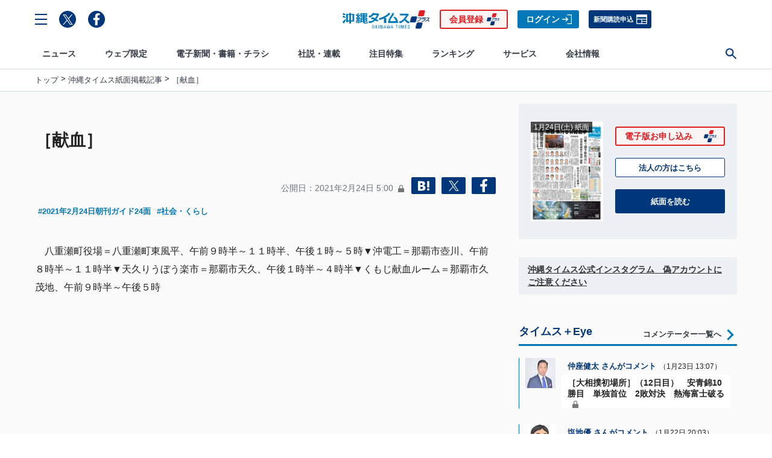

--- FILE ---
content_type: text/html; charset=utf-8
request_url: https://www.okinawatimes.co.jp/articles/-/711841
body_size: 20900
content:

<!DOCTYPE html>
<html lang="ja">
<head>
<meta charset="UTF-8">
<meta name="viewport" content="width=device-width, initial-scale=1">
<title>［献血］ | 沖縄タイムス＋プラス</title>
<meta name="keyword" content="2021年2月24日朝刊ガイド24面,社会・くらし,沖縄,米軍基地,誤解だらけの沖縄基地,集団的自衛権,普天間移設問題,電子新聞,沖縄観光,グルメ,沖縄観光,沖縄タイムス">
<meta name="description" content="　八重瀬町役場＝八重瀬町東風平、午前９時半～１１時半、午後１時～５時▼沖電工＝那覇市壺川、午前８時半～１１時半▼天久りうぼう楽市＝那覇市天久、午後１時半～４時半▼くもじ献血ルーム＝那覇市久茂地、午前９時半～午後５時。">
<meta property="fb:admins" content="100001166128459">
<meta property="fb:app_id" content="130411323748054">
<meta property="og:locale" content="ja_JP">
<meta property="og:site_name" content="沖縄タイムス＋プラス">
<meta property="og:title" content="［献血］ | 沖縄タイムス＋プラス">
<meta property="og:image" content="https://oki.ismcdn.jp/mwimgs/a/1/1200wm/img_a11277de1bd31065c6498d6e1f45eca089462.jpg">
<meta property="og:type" content="article">
<meta property="og:url" content="https://www.okinawatimes.co.jp/articles/-/711841">
<meta property="og:description" content="　八重瀬町役場＝八重瀬町東風平、午前９時半～１１時半、午後１時～５時▼沖電工＝那覇市壺川、午前８時半～１１時半▼天久りうぼう楽市＝那覇市天久、午後１時半～４時半▼くもじ献血ルーム＝那覇市久茂地、午前９時半～午後５時。">
<meta name="twitter:card" content="summary_large_image">
<meta name="twitter:site" content="@theokinawatimes">
<meta name="title" content="［献血］">
<meta name="twitter:domain" content="https://www.okinawatimes.co.jp">
<meta name="robots" content="max-image-preview:large,max-snippet:50,noarchive">
<meta name="facebook-domain-verification" content="to8efup67jeuzb2mg5ozc5v7rdabdp" />
<meta name="bingbot" content="noarchive">

<link rel="shortcut icon" sizes="16x16 32x32 64x64" type="image/vnd.microsoft.icon" href="/common/otp/images/favicon.ico">
<link rel="apple-touch-icon" href="/common/otp/images/apple-touch-icon.png">

<link rel="alternate" type="application/rss+xml" title="沖縄タイムス＋プラス 総合RSS" href="https://www.okinawatimes.co.jp/list/feed/rss">


<meta name="theme-color" content="#1e5eab"/>
<link rel="manifest" href="/manifest.json">

<link rel="preconnect" href="https://oki.ismcdn.jp" crossorigin>
<link rel="preconnect" href="https://www.googletagmanager.com" crossorigin>
<link rel="preconnect" href="https://storage.googleapis.com" crossorigin>
<link rel="preconnect" href="https://www.google-analytics.com" crossorigin>
<link rel="preconnect" href="https://adservice.google.co.jp" crossorigin>
<link rel="preconnect" href="https://securepubads.g.doubleclick.net" crossorigin>
<link rel="preconnect" href="https://googleads.g.doubleclick.net" crossorigin>
<link rel="preconnect" href="https://tpc.googlesyndication.com" crossorigin>
<link rel="preconnect" href="https://pagead2.googlesyndication.com" crossorigin>
<link rel="preconnect" href="https://static.criteo.net" crossorigin>
<link rel="preconnect dns-prefetch" href="https://connect.facebook.net">
<link rel="preconnect dns-prefetch" href="//platform.twitter.com">

<!-- 
<link rel="dns-prefetch" href="//pagead2.googlesyndication.com">
<link rel="dns-prefetch" href="//googleads.g.doubleclick.net">
<link rel="dns-prefetch" href="//tpc.googlesyndication.com">
<link rel="dns-prefetch" href="//www.gstatic.com">
 -->
  <link rel="canonical" href="https://www.okinawatimes.co.jp/articles/-/711841">
  <link rel="stylesheet" href="https://oki.ismcdn.jp/resources/otp-v2/css/pc/leafs.css?rd=202512041430">
  <script src="https://oki.ismcdn.jp/resources/otp-v2/js/lib/lozad.min.js?rd=202512041430" defer></script>
  <script src="https://oki.ismcdn.jp/resources/otp-v2/js/pc/leafs.js?rd=202512041430" defer></script>

  <link rel="stylesheet" href="https://oki.ismcdn.jp/resources/css/add-style.css?rd=202512041430">
  <script src="https://oki.ismcdn.jp/resources/js/add-script.js?rd=202512041430" defer></script>

  
<script type="application/ld+json">
[{"@context":"http://schema.org","@type":"WebSite","name":"沖縄タイムス＋プラス","alternateName":"沖縄タイムス＋プラス | 沖縄の最新ニュースサイト","url":"https://www.okinawatimes.co.jp","sameAs":["https://twitter.com/","https://www.facebook.com/"],"potentialAction":{"@type":"SearchAction","target":"https://www.okinawatimes.co.jp/search?fulltext={search_term}","query-input":"required name=search_term"}},{"@context":"http://schema.org","@type":"NewsArticle","mainEntityOfPage":{"@type":"WebPage","@id":"https://www.okinawatimes.co.jp/articles/-/711841"},"headline":"［献血］","image":{"@type":"ImageObject","url":"https://oki.ismcdn.jp/mwimgs/a/1/1200wm/img_a11277de1bd31065c6498d6e1f45eca089462.jpg","width":"600","height":"338"},"author":{"@type":"Person","name":"沖縄タイムス＋プラス","url":"https://www.okinawatimes.co.jp/list/author/%E6%B2%96%E7%B8%84%E3%82%BF%E3%82%A4%E3%83%A0%E3%82%B9%EF%BC%8B%E3%83%97%E3%83%A9%E3%82%B9"},"datePublished":"2021-02-24T05:00:00+09:00","dateModified":"2021-02-23T21:29:52+09:00","description":"　八重瀬町役場＝八重瀬町東風平、午前９時半～１１時半、午後１時～５時▼沖電工＝那覇市壺川、午前８時半～１１時半▼天久りうぼう楽市＝那覇市天久、午後１時半～４時半▼くもじ献血ルーム＝那覇市久茂地、午前９時半～午後５時。","publisher":{"@type":"Organization","name":"沖縄タイムス＋プラス","logo":{"@type":"ImageObject","url":"https://oki.ismcdn.jp/common/otp/images/v1/common/main-logo.png"}},"isAccessibleForFree":false,"hasPart":{"@type":"WebPageElement","isAccessibleForFree":false,"cssSelector":".paywalled-content"}},{"@context":"http://schema.org","@type":"BreadcrumbList","itemListElement":[[{"@type":"ListItem","position":1,"item":{"@id":"https://www.okinawatimes.co.jp","name":"沖縄タイムス＋プラス"}},{"@type":"ListItem","position":2,"item":{"@id":"https://www.okinawatimes.co.jp/category/newspaper-okinawatimes","name":"沖縄タイムス紙面掲載記事"}},{"@type":"ListItem","position":3,"item":{"@id":"https://www.okinawatimes.co.jp/articles/-/711841","name":"［献血］"}}]]}]
</script>
<script>
dataLayer = [
  {
  "media": "MediaWeaver",
  "articleId": "711841",
  "title": "［献血］",
  "category": "沖縄タイムス紙面掲載記事",
  "tag": "2021年2月24日朝刊ガイド24面,社会・くらし",
  "pubDate": "20210224",
  "articleType": "premium",
  "sale": "0",
  "test": "B",
  "userStatus": "not-login"
}
];
</script>



<!-- Google Tag Manager20230131更新 -->
<script>(function(w,d,s,l,i){w[l]=w[l]||[];w[l].push({'gtm.start':
    new Date().getTime(),event:'gtm.js'});var f=d.getElementsByTagName(s)[0],
    j=d.createElement(s),dl=l!='dataLayer'?'&l='+l:'';j.async=true;j.src=
    'https://www.googletagmanager.com/gtm.js?id='+i+dl;f.parentNode.insertBefore(j,f);
    })(window,document,'script','dataLayer','GTM-T3ZCTPF');</script>
 <!-- End Google Tag Manager -->   



<script type="text/javascript" src="//static.criteo.net/js/ld/publishertag.js"></script>
<script type='text/javascript'>
  var googletag = googletag || {};
  googletag.cmd = googletag.cmd || [];
  (function() {
    var gads = document.createElement('script');
    gads.async = true;
    gads.type = 'text/javascript';
    var useSSL = 'https:' == document.location.protocol;
    gads.src = (useSSL ? 'https:' : 'http:') +
      '//www.googletagservices.com/tag/js/gpt.js';
    var node = document.getElementsByTagName('script')[0];
    node.parentNode.insertBefore(gads, node);
  })();
</script>

<script type="application/javascript" src="//anymind360.com/js/195/ats.js"></script>
<script async src="https://securepubads.g.doubleclick.net/tag/js/gpt.js"></script>

<!-- DFP by FourM -->
<script>
  window.googletag = window.googletag || {cmd: []};
  googletag.cmd.push(function() {
    googletag.defineSlot('/83555300,125786247/okinawatimes/okinawatimes/pc_article_header', [[1, 1], [728, 90], [970, 90]], 'pc_article_header').addService(googletag.pubads());
    googletag.defineSlot('/83555300,125786247/okinawatimes/okinawatimes/pc_article_underarticle_left', [[1, 1], [336, 280], [300, 250]], 'pc_article_underarticle_left').addService(googletag.pubads());
    googletag.defineSlot('/83555300,125786247/okinawatimes/okinawatimes/pc_article_underarticle_right', [[1, 1], [300, 250], [336, 280]], 'pc_article_underarticle_right').addService(googletag.pubads());
    googletag.defineSlot('/83555300,125786247/okinawatimes/okinawatimes/pc_article_right_1st', [[300, 600], [300, 250], [1, 1]], 'pc_article_right_1st').addService(googletag.pubads());
    googletag.defineSlot('/83555300,125786247/okinawatimes/okinawatimes/pc_article_right_2nd', [[300, 600], [300, 250], [1, 1]], 'pc_article_right_2nd').addService(googletag.pubads());
    googletag.defineSlot('/83555300,125786247/okinawatimes/okinawatimes/pc_all_right_2nd', [[300, 100], [1, 1], [300, 250], 'fluid', [300, 600]], 'pc_all_right_2nd').addService(googletag.pubads());

   // googletag.defineSlot('/83555300,125786247/okinawatimes/okinawatimes/pc_article_inarticle', [[1, 1],'fluid', [300, 250], [336, 280]], 'pc_article_inarticle').addService(googletag.pubads());
    googletag.defineSlot('/83555300,125786247/okinawatimes/okinawatimes/pc_article_underarticle_movie', ['fluid', [1, 1]],'pc_article_underarticle_movie').addService(googletag.pubads());
    googletag.pubads().setTargeting("articleId","711841");
    googletag.pubads().setTargeting("title","［献血］");
    googletag.pubads().setTargeting("category","沖縄タイムス紙面掲載記事");
    googletag.pubads().setTargeting("genre","");
    googletag.pubads().setTargeting("tag","2021年2月24日朝刊ガイド24面,社会・くらし");
    googletag.pubads().setTargeting("pubDate","20210224");
    googletag.pubads().setTargeting("articleType","premium");
    googletag.pubads().setTargeting("userStatus","not-login");
    googletag.pubads().setTargeting("sale","0");
    googletag.pubads().enableSingleRequest();
    googletag.pubads().collapseEmptyDivs();
    googletag.pubads().setTargeting('param:adtest', '1');
    //googletag.pubads().disableInitialLoad();
    googletag.enableServices();
  });
</script>
<!-- /DFP by FourM -->
<script type="text/javascript" async="async" src="//widgets.outbrain.com/outbrain.js"></script>

<!-- <link rel="stylesheet" href="https://visualnews.kyodonews.jp/src/index.css"> -->
<!-- <script type="module" src="https://visualnews.kyodonews.jp/src/index.js" charset="UTF-8"></script> -->
<!-- Optimize Next -->
<script>(function(p,r,o,j,e,c,t,g){
p['_'+t]={};g=r.createElement('script');g.src='https://www.googletagmanager.com/gtm.js?id=GTM-'+t;r[o].prepend(g);
g=r.createElement('style');g.innerText='.'+e+t+'{visibility:hidden!important}';r[o].prepend(g);
r[o][j].add(e+t);setTimeout(function(){if(r[o][j].contains(e+t)){r[o][j].remove(e+t);p['_'+t]=0}},c)
})(window,document,'documentElement','classList','loading',2000,'PJKTDXS8')</script>
<!-- End Optimize Next --></head>
<body data-anchor="to-top">
<!-- Google Tag Manager20230131更新 -->
<noscript><iframe src="https://www.googletagmanager.com/ns.html?id=GTM-T3ZCTPF"
    height="0" width="0" style="display:none;visibility:hidden"></iframe></noscript>
<!-- End Google Tag Manager (noscript) -->


<div class="u-flex u-flex--center u-paper-fafafa">
  <!-- /83555300/okinawatimes/okinawatimes/pc_article_header -->
  <div id='pc_article_header' class='u-mt-s u-mb-s u-minh90'>
  <script>
  googletag.cmd.push(function() { googletag.display('pc_article_header'); });
  </script>
  </div>
</div>


<div class="l-wrapper">

  <!-- ヘッダー -->
  <header class="g-header js-header">
    <div class="g-header__container">
      <div class="g-header__box">
        <div class="g-header__toolbar g-header__toolbar--left">
          <div class="g-header__menu-btn c-menu js-header__menu-btn">
            <svg class="c-menu--close" xmlns="http://www.w3.org/2000/svg"><path d="M0,2H20V0H0Z" transform="translate(1.414) rotate(45)"/><path d="M0,0V2H20V0Z" transform="translate(0 14.142) rotate(-45)"/></svg>
            <svg class="c-menu--open" xmlns="http://www.w3.org/2000/svg"><g><path d="m0 2h20v-2h-20z" transform="translate(0 16)"/><path d="m0 2h20v-2h-20z" transform="translate(0 8)"/><path d="m0 0v2h20v-2z"/></g></svg>
          </div>
          <a class="g-header__sns-icon c-share__link c-share__link--round" href="https://twitter.com/theokinawatimes" target="_blank" rel="noopener"><img src="https://oki.ismcdn.jp/common/otp/icon/icon-x.svg" width="17" height="17" alt="Twitter"></a>
          <a class="g-header__sns-icon c-share__link c-share__link--round" href="https://www.facebook.com/okinawatimes" target="_blank" rel="noopener"><img src="https://oki.ismcdn.jp/common/otp/icon/icon-fb.svg" alt="facebook" width="20" height="20"></a>
        </div>
        <div class="g-header__toolbar g-header__toolbar--center">
          <a href="/"><div class="g-header__logo"><img class="g-header__logo-image" src="https://oki.ismcdn.jp/common/otp/images/v2/logo@2x.png" width="146" height="31" alt="沖縄タイムス＋プラス" /></div></a>
        </div>

        <div class="g-header__toolbar g-header__toolbar--right">
          <a class="c-btn c-btn--signup" href="/feature/guide/plan#okinawatimesPlusPlan">会員登録</a>
          <a class="c-btn c-btn--sign-in" href="/auth/login?return_to=https%3A%2F%2Fwww.okinawatimes.co.jp%2Farticles%2F-%2F711841">ログイン</a>
          <a class="c-btn c-btn--subscription" href="https://okinawatimes.jp/contact/subscribe/" target="_blank">新聞購読申込</a>
        </div>
      </div>
    </div>
  <!-- ナビゲーション -->
  <nav class="g-nav js-nav">
    <div class="g-nav__primary">
      <div class="g-nav__toolbar">
        <div class="g-nav__menu-btn u-mr20 c-menu js-nav__menu-btn">
          <svg class="c-menu--open" xmlns="http://www.w3.org/2000/svg"><g><path d="m0 2h20v-2h-20z" transform="translate(0 16)"/><path d="m0 2h20v-2h-20z" transform="translate(0 8)"/><path d="m0 0v2h20v-2z"/></g></svg>
          <svg class="c-menu--close" xmlns="http://www.w3.org/2000/svg"><path d="M0,2H20V0H0Z" transform="translate(1.414) rotate(45)"/><path d="M0,0V2H20V0Z" transform="translate(0 14.142) rotate(-45)"/></svg>
        </div>
        <div class="g-nav__logo u-mr10 js-nav__logo"><a href="/"><img src="https://oki.ismcdn.jp/common/otp/images/v2/logo@2x.png" width="116" height="24" alt="沖縄タイムス＋プラス" /></a></div>

        <ul class="g-nav__primary-list">

          <li class="g-nav__primary-list-item">
            <a href="/category/news-all" class="g-nav__primary-link js-nav__primary-link" data-nav="news" target="">ニュース</a>
          </li>
          <li class="g-nav__primary-list-item">
            <a href="/category/web-original" class="g-nav__primary-link js-nav__primary-link" data-nav="original" target="">ウェブ限定</a>
          </li>
          <li class="g-nav__primary-list-item">
            <a href="/list/info/viewer/" class="g-nav__primary-link js-nav__primary-link" data-nav="newspaper" target="">電子新聞・書籍・チラシ</a>
          </li>
          <li class="g-nav__primary-list-item">
            <a href="/category/series-column" class="g-nav__primary-link js-nav__primary-link" data-nav="series-column" target="">社説・連載</a>
          </li>
          <li class="g-nav__primary-list-item">
            <a href="" class="g-nav__primary-link js-nav__primary-link" data-nav="feature" target="">注目特集</a>
          </li>
          <li class="g-nav__primary-list-item">
            <a href="/list/ranking" class="g-nav__primary-link js-nav__primary-link" data-nav="ranking" target="">ランキング</a>
          </li>
          <li class="g-nav__primary-list-item">
            <a href="" class="g-nav__primary-link js-nav__primary-link" data-nav="service" target="">サービス</a>
          </li>
          <li class="g-nav__primary-list-item">
            <a href="http://www.okinawatimes.jp" class="g-nav__primary-link js-nav__primary-link" data-nav="company" target="_blank">会社情報</a>
          </li>
          <!-- <li class="g-nav__primary-list-item"><a class="g-nav__primary-link js-nav__primary-link" href="https://okinawatimes.jp/" target="_blank">会社情報</a> </li> -->
          <li class="g-nav__primary-list-item">
            <button class="g-nav__primary-btn c-menu js-nav__primary-btn">
              <svg class="c-menu--close" xmlns="http://www.w3.org/2000/svg"><path d="M0,2H20V0H0Z" transform="translate(1.414) rotate(45)"/><path d="M0,0V2H20V0Z" transform="translate(0 14.142) rotate(-45)"/></svg>
              <svg class="c-menu--search" xmlns="http://www.w3.org/2000/svg" width="22" heigh="22" viewBox="0 0 22 22"><path d="m22 20.258-7.125-7.125a8.177 8.177 0 1 0 -1.724 1.759l7.106 7.108zm-13.734-6.286a5.706 5.706 0 1 1 5.706-5.706 5.705 5.705 0 0 1 -5.706 5.706"/></svg>
            </button>
          </li>
        </ul>
        <div class="g-nav__btn-group js-nav__btn-group">
            <a class="c-btn c-btn--signup u-ml-xxs" href="/auth/preregistration">会員登録</a>
            <a class="c-btn c-btn--sign-in u-ml-xxs" href="https://www.okinawatimes.co.jp/auth/login?return_to=https%3A%2F%2Fwww.okinawatimes.co.jp%2Farticles%2F-%2F711841">ログイン</a>
        </div>
      </div>
    </div>
    <div class="g-nav__secondary">
      <ul class="g-nav__secondary-list js-nav__secondary-list" data-nav="news">
        <li class="g-nav__secondary-list-item"><a href="/list/archives" class="g-nav__secondary-link" data-block="mainnavi" target="">今日のニュース</a></li>
        <li class="g-nav__secondary-list-item"><a href="/list/archives?ccode=newspaper-okinawatimes" class="g-nav__secondary-link" data-block="mainnavi" target="">紙面掲載記事</a></li>
        <li class="g-nav__secondary-list-item"><a href="/subcategory/%E7%B1%B3%E8%BB%8D%E5%9F%BA%E5%9C%B0%E3%83%BB%E5%AE%89%E4%BF%9D" class="g-nav__secondary-link" data-block="mainnavi" target="">基地問題</a></li>
        <li class="g-nav__secondary-list-item"><a href="/subcategory/%E4%BA%8B%E4%BB%B6%E3%83%BB%E4%BA%8B%E6%95%85" class="g-nav__secondary-link" data-block="mainnavi" target="">事件・事故</a></li>
        <li class="g-nav__secondary-list-item"><a href="/subcategory/%E6%94%BF%E6%B2%BB" class="g-nav__secondary-link" data-block="mainnavi" target="">政治</a></li>
        <li class="g-nav__secondary-list-item"><a href="/subcategory/%E7%B5%8C%E6%B8%88" class="g-nav__secondary-link" data-block="mainnavi" target="">経済</a></li>
        <li class="g-nav__secondary-list-item"><a href="/subcategory/%E7%A4%BE%E4%BC%9A%E3%83%BB%E3%81%8F%E3%82%89%E3%81%97" class="g-nav__secondary-link" data-block="mainnavi" target="">社会</a></li>
        <li class="g-nav__secondary-list-item"><a href="/subcategory/%E3%82%B9%E3%83%9D%E3%83%BC%E3%83%84" class="g-nav__secondary-link" data-block="mainnavi" target="">スポーツ</a></li>
        <li class="g-nav__secondary-list-item"><a href="/subcategory/%E6%96%87%E5%8C%96%E3%83%BB%E8%8A%B8%E8%83%BD" class="g-nav__secondary-link" data-block="mainnavi" target="">文化・芸能</a></li>
        <li class="g-nav__secondary-list-item"><a href="/category/news-oriconstyle" class="g-nav__secondary-link" data-block="mainnavi" target="">エンタメ</a></li>
        <li class="g-nav__secondary-list-item"><a href="/category/news-pressrelease" class="g-nav__secondary-link" data-block="mainnavi" target="">プレスリリース</a></li>
      </ul>
      <ul class="g-nav__secondary-list js-nav__secondary-list" data-nav="original">
        <li class="g-nav__secondary-list-item"><a href="/category/web_original_plus" class="g-nav__secondary-link" data-block="web_original_plus" target="">ウェブオリジナルPlus</a></li>
        <li class="g-nav__secondary-list-item"><a href="/category/nichiyou_column" class="g-nav__secondary-link" data-block="nichiyou_column" target="">記者コラム</a></li>
        <li class="g-nav__secondary-list-item"><a href="/category/digi-edition-choice" class="g-nav__secondary-link" data-block="digi-edition-choice" target="">デジ編チョイス</a></li>
        <li class="g-nav__secondary-list-item"><a href="/category/incident-truth" class="g-nav__secondary-link" data-block="incident-truth" target="">事件・事故の真相</a></li>
        <li class="g-nav__secondary-list-item"><a href="/list/commentators" class="g-nav__secondary-link" data-block="expert-eye" target="">タイムス＋Eye</a></li>
        <li class="g-nav__secondary-list-item"><a href="/category/umincyuninaritai" class="g-nav__secondary-link" data-block="umincyuninaritai" target="">海人になりたい</a></li>
        <li class="g-nav__secondary-list-item"><a href="/category/kyodo-visualnews" class="g-nav__secondary-link" data-block="kyodo-visualnews" target="">ビジュアルニュース</a></li>
        <li class="g-nav__secondary-list-item"><a href="/category/47Reporters" class="g-nav__secondary-link" data-block="47Reporters" target="">47リポーターズ</a></li>
      </ul>
      <ul class="g-nav__secondary-list js-nav__secondary-list" data-nav="newspaper">
        <li class="g-nav__secondary-list-item"><a href="/list/info/viewer/" class="g-nav__secondary-link" data-block="mainnavi" target="">紙面・書籍一覧</a></li>
        <li class="g-nav__secondary-list-item"><a href="/auth/preregistration" class="g-nav__secondary-link" data-block="mainnavi" target="">お申し込み</a></li>
        <li class="g-nav__secondary-list-item"><a href="/auth/update?contact=form" class="g-nav__secondary-link" data-block="mainnavi" target="">お問い合わせ</a></li>
        <li class="g-nav__secondary-list-item"><a href="/feature/guide/plan" class="g-nav__secondary-link" data-block="mainnavi" target="">電子版とは</a></li>
      </ul>
      <ul class="g-nav__secondary-list js-nav__secondary-list" data-nav="series-column">
        <li class="g-nav__secondary-list-item"><a href="/category/editorial" class="g-nav__secondary-link" data-block="editorial" target="">社説</a></li>
        <li class="g-nav__secondary-list-item"><a href="/category/tc-taigen-shougen" class="g-nav__secondary-link" data-block="tc-taigen-shougen" target="">大弦小弦</a></li>
        <li class="g-nav__secondary-list-item"><a href="/category/kanashiyaokinawa_sensoutokokoronokizu" class="g-nav__secondary-link" data-block="kanashiyaokinawa_sensoutokokoronokizu" target="">悲しや沖縄 戦争と心の傷</a></li>
        <li class="g-nav__secondary-list-item"><a href="/category/anotokiwatashiwa_sengo80" class="g-nav__secondary-link" data-block="anotokiwatashiwa_sengo80" target="">あの時私は 戦後８０年１８紙企画</a></li>
        <li class="g-nav__secondary-list-item"><a href="/category/zinkoukakusa_fukkousakwotou" class="g-nav__secondary-link" data-block="zinkoukakusa_fukkousakwotou" target="">人口格差 振興策を問う</a></li>
      </ul>
      <ul class="g-nav__secondary-list js-nav__secondary-list" data-nav="feature">
        <li class="g-nav__secondary-list-item"><a href="/feature/nanjoshigisen2025" class="g-nav__secondary-link" data-block="nanjoshigisen2025" target="">南城市議選2025</a></li>
        <li class="g-nav__secondary-list-item"><a href="/subcategory/戦後80年" class="g-nav__secondary-link" data-block="sengo80" target="">戦後80年</a></li>
        <li class="g-nav__secondary-list-item"><a href="/subcategory/%E9%A6%96%E9%87%8C%E5%9F%8E" class="g-nav__secondary-link" data-block="syurijo" target="">よみがえれ首里城  焼失から6年</a></li>
        <li class="g-nav__secondary-list-item"><a href="/feature/junglia" class="g-nav__secondary-link" data-block="junglia" target="">ジャングリア開業</a></li>
        <li class="g-nav__secondary-list-item"><a href="/subcategory/%E3%82%AA%E3%83%AA%E3%82%AA%E3%83%B3%E3%83%93%E3%83%BC%E3%83%AB" class="g-nav__secondary-link" data-block="orionbeer" target="">オリオンビール上場</a></li>
        <li class="g-nav__secondary-list-item"><a href="/feature/nahasigisen2025" class="g-nav__secondary-link" data-block="nahasigisen2025" target="">那覇市議選2025</a></li>
      </ul>
      <ul class="g-nav__secondary-list js-nav__secondary-list" data-nav="ranking">
        <li class="g-nav__secondary-list-item"><a href="/list/ranking?genre=%E7%B7%8F%E5%90%88" class="g-nav__secondary-link" data-block="mainnavi" target="">総合</a></li>
        <li class="g-nav__secondary-list-item"><a href="/list/ranking?genre=WEB%E3%82%AA%E3%83%AA%E3%82%B8%E3%83%8A%E3%83%AB" class="g-nav__secondary-link" data-block="mainnavi" target="">WEBオリジナル</a></li>
        <li class="g-nav__secondary-list-item"><a href="/list/ranking?genre=%E4%BC%9A%E5%93%A1%E9%99%90%E5%AE%9A%E8%A8%98%E4%BA%8B" class="g-nav__secondary-link" data-block="mainnavi" target="">会員限定記事</a></li>
      </ul>
      <ul class="g-nav__secondary-list js-nav__secondary-list" data-nav="service">
        <li class="g-nav__secondary-list-item"><a href="http://shop.okinawatimes.co.jp/" class="g-nav__secondary-link" data-block="mainnavi" target="_blank">沖縄タイムスの本</a></li>
        <li class="g-nav__secondary-list-item"><a href="https://okinawa.epitas.com/" class="g-nav__secondary-link" data-block="mainnavi" target="_blank">写真パラダイス</a></li>
        <li class="g-nav__secondary-list-item"><a href="https://okuyami-sokuho.com/" class="g-nav__secondary-link" data-block="mainnavi" target="_blank">お悔み速報沖縄「しまダビ」</a></li>
        <li class="g-nav__secondary-list-item"><a href="https://okinawa.pro.epitas.com/" class="g-nav__secondary-link" data-block="mainnavi" target="_blank">法人向け「写真ライブラリー」</a></li>
        <li class="g-nav__secondary-list-item"><a href="https://voicy.jp/channel/1514/all" class="g-nav__secondary-link" data-block="mainnavi" target="_blank">音声配信｢サクッと沖縄｣</a></li>
        <li class="g-nav__secondary-list-item"><a href="https://okinawatimes.jp/business/" class="g-nav__secondary-link" data-block="mainnavi" target="_blank">電子版法人契約</a></li>
      </ul>
      <ul class="g-nav__secondary-list js-nav__secondary-list" data-nav="company">
        <li class="g-nav__secondary-list-item"><a href="https://okinawatimes.jp/company-overview/" class="g-nav__secondary-link" data-block="mainnavi" target="_blank">会社概要</a></li>
        <li class="g-nav__secondary-list-item"><a href="https://okinawatimes.jp/services/" class="g-nav__secondary-link" data-block="mainnavi" target="_blank">事業案内</a></li>
        <li class="g-nav__secondary-list-item"><a href="https://okinawatimes.jp/contact/advertisement/" class="g-nav__secondary-link" data-block="mainnavi" target="_blank">広告案内</a></li>
        <li class="g-nav__secondary-list-item"><a href="https://okinawatimes.jp/contact/article/" class="g-nav__secondary-link" data-block="mainnavi" target="_blank">記事利用案内</a></li>
        <li class="g-nav__secondary-list-item"><a href="https://okinawatimes.jp/contact/facility/" class="g-nav__secondary-link" data-block="mainnavi" target="_blank">施設利用案内</a></li>
        <li class="g-nav__secondary-list-item"><a href="https://okinawatimes.jp/contact/sponsorship/" class="g-nav__secondary-link" data-block="mainnavi" target="_blank">後援申請</a></li>
        <li class="g-nav__secondary-list-item"><a href="https://okinawatimes.jp/contact/education-training/" class="g-nav__secondary-link" data-block="mainnavi" target="_blank">NIE/NIB</a></li>
        <li class="g-nav__secondary-list-item"><a href="https://okinawatimes.jp/news/" class="g-nav__secondary-link" data-block="mainnavi" target="_blank">最新のお知らせ</a></li>
      </ul>
    </div>
    <div class="g-nav__tertiary js-nav__tertiary">
      <div class="g-nav__tertiary-box">
        <form action="/search" method="get" class="g-nav__tertiary-form u-flex u-flex--aligncenter">
          <input class="g-nav__tertiary-input" type="text" value="" name="fulltext" placeholder="サイト内を検索" autocomplete="off">
          <input type="hidden" id="organization" value="organization" name="type">
          <input class="g-nav__tertiary-submit c-arrow c-arrow--white c-arrow--r" type="submit" value="">
        </form>
      </div>
    </div>
    <div class="c-to-top js-to-top" data-anchor-to="to-top"><div class="c-arrow c-arrow--t"></div></div>
  </nav>
  <div class="g-drawer c-scroll js-drawer">
    <div class="g-drawer__box">
      <div class="g-drawer__head">
        <div class="g-drawer__btn-group">
            <a class="c-btn c-btn--signup c-btn--center" href="/auth/preregistration">会員登録</a>
            <a class="c-btn c-btn--sign-in c-btn--center" href="https://www.okinawatimes.co.jp/auth/login?return_to=https%3A%2F%2Fwww.okinawatimes.co.jp%2Farticles%2F-%2F711841">ログイン</a>
        </div>
      </div>
      <ul class="g-drawer__primary-list">
        <li class="g-drawer__primary-list-item js-drawer__primary-list-item">
          <div class="g-drawer__primary-list-title js-drawer__primary-list-title">
            ニュース
            <div class="g-drawer__arrow c-arrow c-arrow--b"></div>
          </div>
          <ul class="g-drawer__secondary-list">
            <li class="g-drawer__secondary-list-item">
              <a class="g-drawer__secondary-list-link" href="/category/news-all" target="">ニュース</a>
            </li>
            <li class="g-drawer__secondary-list-item">
              <a class="g-drawer__secondary-list-link" href="/list/archives" target="">今日のニュース</a>
            </li>
            <li class="g-drawer__secondary-list-item">
              <a class="g-drawer__secondary-list-link" href="/list/archives?ccode=newspaper-okinawatimes" target="">紙面掲載記事</a>
            </li>
            <li class="g-drawer__secondary-list-item">
              <a class="g-drawer__secondary-list-link" href="/subcategory/%E7%B1%B3%E8%BB%8D%E5%9F%BA%E5%9C%B0%E3%83%BB%E5%AE%89%E4%BF%9D" target="">基地問題</a>
            </li>
            <li class="g-drawer__secondary-list-item">
              <a class="g-drawer__secondary-list-link" href="/subcategory/%E4%BA%8B%E4%BB%B6%E3%83%BB%E4%BA%8B%E6%95%85" target="">事件・事故</a>
            </li>
            <li class="g-drawer__secondary-list-item">
              <a class="g-drawer__secondary-list-link" href="/subcategory/%E6%94%BF%E6%B2%BB" target="">政治</a>
            </li>
            <li class="g-drawer__secondary-list-item">
              <a class="g-drawer__secondary-list-link" href="/subcategory/%E7%B5%8C%E6%B8%88" target="">経済</a>
            </li>
            <li class="g-drawer__secondary-list-item">
              <a class="g-drawer__secondary-list-link" href="/subcategory/%E7%A4%BE%E4%BC%9A%E3%83%BB%E3%81%8F%E3%82%89%E3%81%97" target="">社会</a>
            </li>
            <li class="g-drawer__secondary-list-item">
              <a class="g-drawer__secondary-list-link" href="/subcategory/%E3%82%B9%E3%83%9D%E3%83%BC%E3%83%84" target="">スポーツ</a>
            </li>
            <li class="g-drawer__secondary-list-item">
              <a class="g-drawer__secondary-list-link" href="/subcategory/%E6%96%87%E5%8C%96%E3%83%BB%E8%8A%B8%E8%83%BD" target="">文化・芸能</a>
            </li>
            <li class="g-drawer__secondary-list-item">
              <a class="g-drawer__secondary-list-link" href="/category/news-oriconstyle" target="">エンタメ</a>
            </li>
            <li class="g-drawer__secondary-list-item">
              <a class="g-drawer__secondary-list-link" href="/category/news-pressrelease" target="">プレスリリース</a>
            </li>
          </ul>
        </li>
        <li class="g-drawer__primary-list-item js-drawer__primary-list-item">
          <div class="g-drawer__primary-list-title js-drawer__primary-list-title">
            ウェブ限定
            <div class="g-drawer__arrow c-arrow c-arrow--b"></div>
          </div>
          <ul class="g-drawer__secondary-list">
            <li class="g-drawer__secondary-list-item">
              <a class="g-drawer__secondary-list-link" href="/category/web-original" target="">ウェブ限定</a>
            </li>
            <li class="g-drawer__secondary-list-item">
              <a class="g-drawer__secondary-list-link" href="/category/web_original_plus" target="">ウェブオリジナルPlus</a>
            </li>
            <li class="g-drawer__secondary-list-item">
              <a class="g-drawer__secondary-list-link" href="/category/nichiyou_column" target="">記者コラム</a>
            </li>
            <li class="g-drawer__secondary-list-item">
              <a class="g-drawer__secondary-list-link" href="/category/digi-edition-choice" target="">デジ編チョイス</a>
            </li>
            <li class="g-drawer__secondary-list-item">
              <a class="g-drawer__secondary-list-link" href="/category/incident-truth" target="">事件・事故の真相</a>
            </li>
            <li class="g-drawer__secondary-list-item">
              <a class="g-drawer__secondary-list-link" href="/list/commentators" target="">タイムス＋Eye</a>
            </li>
            <li class="g-drawer__secondary-list-item">
              <a class="g-drawer__secondary-list-link" href="/category/umincyuninaritai" target="">海人になりたい</a>
            </li>
            <li class="g-drawer__secondary-list-item">
              <a class="g-drawer__secondary-list-link" href="/category/kyodo-visualnews" target="">ビジュアルニュース</a>
            </li>
            <li class="g-drawer__secondary-list-item">
              <a class="g-drawer__secondary-list-link" href="/category/47Reporters" target="">47リポーターズ</a>
            </li>
          </ul>
        </li>
        <li class="g-drawer__primary-list-item js-drawer__primary-list-item">
          <div class="g-drawer__primary-list-title js-drawer__primary-list-title">
            電子新聞・書籍・チラシ
            <div class="g-drawer__arrow c-arrow c-arrow--b"></div>
          </div>
          <ul class="g-drawer__secondary-list">
            <li class="g-drawer__secondary-list-item">
              <a class="g-drawer__secondary-list-link" href="/list/info/viewer/" target="">電子新聞・書籍・チラシ</a>
            </li>
            <li class="g-drawer__secondary-list-item">
              <a class="g-drawer__secondary-list-link" href="/list/info/viewer/" target="">紙面・書籍一覧</a>
            </li>
            <li class="g-drawer__secondary-list-item">
              <a class="g-drawer__secondary-list-link" href="/auth/preregistration" target="">お申し込み</a>
            </li>
            <li class="g-drawer__secondary-list-item">
              <a class="g-drawer__secondary-list-link" href="/auth/update?contact=form" target="">お問い合わせ</a>
            </li>
            <li class="g-drawer__secondary-list-item">
              <a class="g-drawer__secondary-list-link" href="/feature/guide/plan" target="">電子版とは</a>
            </li>
          </ul>
        </li>
        <li class="g-drawer__primary-list-item js-drawer__primary-list-item">
          <div class="g-drawer__primary-list-title js-drawer__primary-list-title">
            社説・連載
            <div class="g-drawer__arrow c-arrow c-arrow--b"></div>
          </div>
          <ul class="g-drawer__secondary-list">
            <li class="g-drawer__secondary-list-item">
              <a class="g-drawer__secondary-list-link" href="/category/series-column" target="">社説・連載</a>
            </li>
            <li class="g-drawer__secondary-list-item">
              <a class="g-drawer__secondary-list-link" href="/category/editorial" target="">社説</a>
            </li>
            <li class="g-drawer__secondary-list-item">
              <a class="g-drawer__secondary-list-link" href="/category/tc-taigen-shougen" target="">大弦小弦</a>
            </li>
            <li class="g-drawer__secondary-list-item">
              <a class="g-drawer__secondary-list-link" href="/category/kanashiyaokinawa_sensoutokokoronokizu" target="">悲しや沖縄 戦争と心の傷</a>
            </li>
            <li class="g-drawer__secondary-list-item">
              <a class="g-drawer__secondary-list-link" href="/category/anotokiwatashiwa_sengo80" target="">あの時私は 戦後８０年１８紙企画</a>
            </li>
            <li class="g-drawer__secondary-list-item">
              <a class="g-drawer__secondary-list-link" href="/category/zinkoukakusa_fukkousakwotou" target="">人口格差 振興策を問う</a>
            </li>
          </ul>
        </li>
        <li class="g-drawer__primary-list-item js-drawer__primary-list-item">
          <div class="g-drawer__primary-list-title js-drawer__primary-list-title">
            注目特集
            <div class="g-drawer__arrow c-arrow c-arrow--b"></div>
          </div>
          <ul class="g-drawer__secondary-list">
            <li class="g-drawer__secondary-list-item">
              <a class="g-drawer__secondary-list-link" href="" target="">注目特集</a>
            </li>
            <li class="g-drawer__secondary-list-item">
              <a class="g-drawer__secondary-list-link" href="/feature/nanjoshigisen2025" target="">南城市議選2025</a>
            </li>
            <li class="g-drawer__secondary-list-item">
              <a class="g-drawer__secondary-list-link" href="/subcategory/戦後80年" target="">戦後80年</a>
            </li>
            <li class="g-drawer__secondary-list-item">
              <a class="g-drawer__secondary-list-link" href="/subcategory/%E9%A6%96%E9%87%8C%E5%9F%8E" target="">よみがえれ首里城  焼失から6年</a>
            </li>
            <li class="g-drawer__secondary-list-item">
              <a class="g-drawer__secondary-list-link" href="/feature/junglia" target="">ジャングリア開業</a>
            </li>
            <li class="g-drawer__secondary-list-item">
              <a class="g-drawer__secondary-list-link" href="/subcategory/%E3%82%AA%E3%83%AA%E3%82%AA%E3%83%B3%E3%83%93%E3%83%BC%E3%83%AB" target="">オリオンビール上場</a>
            </li>
            <li class="g-drawer__secondary-list-item">
              <a class="g-drawer__secondary-list-link" href="/feature/nahasigisen2025" target="">那覇市議選2025</a>
            </li>
          </ul>
        </li>
        <li class="g-drawer__primary-list-item js-drawer__primary-list-item">
          <div class="g-drawer__primary-list-title js-drawer__primary-list-title">
            ランキング
            <div class="g-drawer__arrow c-arrow c-arrow--b"></div>
          </div>
          <ul class="g-drawer__secondary-list">
            <li class="g-drawer__secondary-list-item">
              <a class="g-drawer__secondary-list-link" href="/list/ranking" target="">ランキング</a>
            </li>
            <li class="g-drawer__secondary-list-item">
              <a class="g-drawer__secondary-list-link" href="/list/ranking?genre=%E7%B7%8F%E5%90%88" target="">総合</a>
            </li>
            <li class="g-drawer__secondary-list-item">
              <a class="g-drawer__secondary-list-link" href="/list/ranking?genre=WEB%E3%82%AA%E3%83%AA%E3%82%B8%E3%83%8A%E3%83%AB" target="">WEBオリジナル</a>
            </li>
            <li class="g-drawer__secondary-list-item">
              <a class="g-drawer__secondary-list-link" href="/list/ranking?genre=%E4%BC%9A%E5%93%A1%E9%99%90%E5%AE%9A%E8%A8%98%E4%BA%8B" target="">会員限定記事</a>
            </li>
          </ul>
        </li>
        <li class="g-drawer__primary-list-item js-drawer__primary-list-item">
          <div class="g-drawer__primary-list-title js-drawer__primary-list-title">
            サービス
            <div class="g-drawer__arrow c-arrow c-arrow--b"></div>
          </div>
          <ul class="g-drawer__secondary-list">
            <li class="g-drawer__secondary-list-item">
              <a class="g-drawer__secondary-list-link" href="" target="">サービス</a>
            </li>
            <li class="g-drawer__secondary-list-item">
              <a class="g-drawer__secondary-list-link" href="http://shop.okinawatimes.co.jp/" target="_blank">沖縄タイムスの本</a>
            </li>
            <li class="g-drawer__secondary-list-item">
              <a class="g-drawer__secondary-list-link" href="https://okinawa.epitas.com/" target="_blank">写真パラダイス</a>
            </li>
            <li class="g-drawer__secondary-list-item">
              <a class="g-drawer__secondary-list-link" href="https://okuyami-sokuho.com/" target="_blank">お悔み速報沖縄「しまダビ」</a>
            </li>
            <li class="g-drawer__secondary-list-item">
              <a class="g-drawer__secondary-list-link" href="https://okinawa.pro.epitas.com/" target="_blank">法人向け「写真ライブラリー」</a>
            </li>
            <li class="g-drawer__secondary-list-item">
              <a class="g-drawer__secondary-list-link" href="https://voicy.jp/channel/1514/all" target="_blank">音声配信｢サクッと沖縄｣</a>
            </li>
            <li class="g-drawer__secondary-list-item">
              <a class="g-drawer__secondary-list-link" href="https://okinawatimes.jp/business/" target="_blank">電子版法人契約</a>
            </li>
          </ul>
        </li>
        <li class="g-drawer__primary-list-item js-drawer__primary-list-item">
          <div class="g-drawer__primary-list-title js-drawer__primary-list-title">
            会社情報
            <div class="g-drawer__arrow c-arrow c-arrow--b"></div>
          </div>
          <ul class="g-drawer__secondary-list">
            <li class="g-drawer__secondary-list-item">
              <a class="g-drawer__secondary-list-link" href="http://www.okinawatimes.jp" target="_blank">会社情報</a>
            </li>
            <li class="g-drawer__secondary-list-item">
              <a class="g-drawer__secondary-list-link" href="https://okinawatimes.jp/company-overview/" target="_blank">会社概要</a>
            </li>
            <li class="g-drawer__secondary-list-item">
              <a class="g-drawer__secondary-list-link" href="https://okinawatimes.jp/services/" target="_blank">事業案内</a>
            </li>
            <li class="g-drawer__secondary-list-item">
              <a class="g-drawer__secondary-list-link" href="https://okinawatimes.jp/contact/advertisement/" target="_blank">広告案内</a>
            </li>
            <li class="g-drawer__secondary-list-item">
              <a class="g-drawer__secondary-list-link" href="https://okinawatimes.jp/contact/article/" target="_blank">記事利用案内</a>
            </li>
            <li class="g-drawer__secondary-list-item">
              <a class="g-drawer__secondary-list-link" href="https://okinawatimes.jp/contact/facility/" target="_blank">施設利用案内</a>
            </li>
            <li class="g-drawer__secondary-list-item">
              <a class="g-drawer__secondary-list-link" href="https://okinawatimes.jp/contact/sponsorship/" target="_blank">後援申請</a>
            </li>
            <li class="g-drawer__secondary-list-item">
              <a class="g-drawer__secondary-list-link" href="https://okinawatimes.jp/contact/education-training/" target="_blank">NIE/NIB</a>
            </li>
            <li class="g-drawer__secondary-list-item">
              <a class="g-drawer__secondary-list-link" href="https://okinawatimes.jp/news/" target="_blank">最新のお知らせ</a>
            </li>
          </ul>
        </li>
        <!-- <li class="g-drawer__primary-list-item"><a class="g-drawer__primary-list-title" href="https://okinawatimes.jp/" target="_blank">会社情報</a></li> -->
      </ul>
      <div class="g-drawer__foot">
        <div class="c-stack">
          <a class="g-drawer__foot-logo" href="/"><img src="https://oki.ismcdn.jp/common/otp/images/v2/logo@2x.png" alt="沖縄タイムス＋プラス" width="192" height="40" /></a>
          <a class="g-drawer__foot-sns-icon c-share__link c-share__link--round c-share__link--twitter" href="https://twitter.com/theokinawatimes" target="_blank" rel="noopener"><img src="https://oki.ismcdn.jp/common/otp/icon/icon-x.svg" width="24" height="24" alt="Twitter"></a>
          <a class="g-drawer__foot-sns-icon c-share__link c-share__link--round c-share__link--facebook" href="https://www.facebook.com/okinawatimes" target="_blank" rel="noopener"><img src="https://oki.ismcdn.jp/common/otp/icon/icon-fb.svg" alt="facebook" width="18" height="28"></a>
        </div>
        <ul class="g-drawer__link-list">
          <li class="g-drawer__link-list-item">
            <a class="g-drawer__link-list-text" href="/feature/guide/plan">沖縄タイムス+プラスとは</a>
          </li>
          <li class="g-drawer__link-list-item">
            <a class="g-drawer__link-list-text" href="/auth/preregistration">会員登録</a>
          </li>
          <li class="g-drawer__link-list-item">
            <a class="g-drawer__link-list-text" href="https://okinawatimes.jp/contact/subscribe/" target="_blank">沖縄タイムス 新聞宅配申込</a>
          </li>
          <li class="g-drawer__link-list-item">
            <a class="g-drawer__link-list-text" href="/list/info/viewer/">電子新聞</a>
          </li>
          <li class="g-drawer__link-list-item">
            <a class="g-drawer__link-list-text" href="https://okinawatimes.jp/" target="_blank">会社情報</a>
          </li>
          <li class="g-drawer__link-list-item">
            <a class="g-drawer__link-list-text" href="/list/info/contact">お問合せ</a>
          </li>
          <li class="g-drawer__link-list-item">
            <a class="g-drawer__link-list-text" href="/list/personal/privacy">個人情報</a>
          </li>
        </ul>
      </div>
    </div>
  </div>
  </header>
  <nav class="g-breadcrumb">
  <ol class="g-breadcrumb__list">
    <li class="g-breadcrumb__item"><a class="g-breadcrumb__link" href="/">トップ</a></li>
    <li class="g-breadcrumb__item"><a class="g-breadcrumb__link" href="https://www.okinawatimes.co.jp/category/newspaper-okinawatimes">沖縄タイムス紙面掲載記事</a></li>
    <li class="g-breadcrumb__item"><a class="g-breadcrumb__link" href="https://www.okinawatimes.co.jp/articles/-/711841">［献血］</a></li>
  </ol>
</nav>
<hr>
  <div class="l-container u-mt-s l-stack --end">


      <main class="l-main l-sticky">
        <article>

<header class="article-header">


  <h1 class="article-header__ttl">［献血］</h1>

    <div class="u-flex u-flex--between u-flex--alignend u-mt-l">
      <div class="article-header__date c-date"><time datetime="2021-02-24T05:00:00+0900">公開日：2021年2月24日 5:00<span class="c-mark c-mark--paid">有料</span></time></div>
      
      <div class="article-header__share">
<div class="c-share-list">
  <a class="c-share__link" href="https://b.hatena.ne.jp/entry/panel/?url=https://www.okinawatimes.co.jp/articles/-/711841" target="_blank" rel="noopener"><img src="https://oki.ismcdn.jp/common/otp/icon/icon-hatena.svg" width="19" height="17" alt="はてなブックマーク"></a>
  <a class="c-share__link" href="https://twitter.com/intent/tweet?original_referer=https://www.okinawatimes.co.jp/articles/-/711841&amp;text=%EF%BC%BB%E7%8C%AE%E8%A1%80%EF%BC%BD%0a&amp;url=https://www.okinawatimes.co.jp/articles/-/711841&amp;via=theokinawatimes" target="_blank" rel="noopener"><img src="https://oki.ismcdn.jp/common/otp/icon/icon-x.svg" width="17" height="17" alt="Twitter"></a>
  <a class="c-share__link" href="https://www.facebook.com/sharer/sharer.php?u=https://www.okinawatimes.co.jp/articles/-/711841&amp;src=sdkpreparse" target="_blank"  rel="noopener"><img src="https://oki.ismcdn.jp/common/otp/icon/icon-fb.svg" width="12" height="22" alt="Facebook"></a>
</div>
      </div>
    </div>
<!-- <div class="c-tags u-mt-l"> -->
<!--   <div class="c-stack"> -->
<div class="u-mt-s u-flex u-flex--wrap" style="line-height:2.0;">
    <!--  <a class="c-tag"  href="/subcategory/2021%E5%B9%B42%E6%9C%8824%E6%97%A5%E6%9C%9D%E5%88%8A%E3%82%AC%E3%82%A4%E3%83%8924%E9%9D%A2">2021年2月24日朝刊ガイド24面</a>  -->
    <h4><a class="c-tag2" href="/subcategory/2021%E5%B9%B42%E6%9C%8824%E6%97%A5%E6%9C%9D%E5%88%8A%E3%82%AC%E3%82%A4%E3%83%8924%E9%9D%A2">#2021年2月24日朝刊ガイド24面</a></h4>
    <!--  <a class="c-tag"  href="/subcategory/%E7%A4%BE%E4%BC%9A%E3%83%BB%E3%81%8F%E3%82%89%E3%81%97">社会・くらし</a>  -->
    <h4><a class="c-tag2" href="/subcategory/%E7%A4%BE%E4%BC%9A%E3%83%BB%E3%81%8F%E3%82%89%E3%81%97">#社会・くらし</a></h4>
</div>

<!--     </div> -->
<!-- </div> -->

    <div class="u-mt-l">
    </div>

</header>
  <div class="article-body js-article-summary">
    <p>　八重瀬町役場＝八重瀬町東風平、午前９時半～１１時半、午後１時～５時▼沖電工＝那覇市壺川、午前８時半～１１時半▼天久りうぼう楽市＝那覇市天久、午後１時半～４時半▼くもじ献血ルーム＝那覇市久茂地、午前９時半～午後５時</p>  <div class="u-flex u-flex--center" id="pc_article_inarticle_ad">
    <!-- /83555300/okinawatimes/okinawatimes/pc_article_inarticle -->
    <div id="pc_article_inarticle" class="u-minh250 u-mt-m">

    </div>

</div>

  </div>
<a href="/auth/login?return_to=%2Farticles%2F-%2F711841" class="m-login__btn c-btn c-btn--l c-btn--center c-btn--sign-in u-mt-l">会員の方はログイン</a>
<div class="m-login js-article-login">
  <div class="m-login__txt" style="font-size: 1.4rem;"><span class="c-mark c-mark--paid">有料</span>この記事は有料会員限定です。会員登録すると、続きをお読み頂けます。<br>※ 無料期間中に解約すると、料金はかかりません。</div>
  <div class="m-login__chars">残り<span>3</span>文字</div>

  <div class="m-login-plan">
    <div class="m-login-plan__item">
      <div class="m-login-plan__ttl">お試し</div>
      <div class="m-login-plan__price">0<span>円/月(税込)</span></div>
      <div class="m-login-plan__txt">有料記事を毎月1本（2024年4月～）閲覧可能。速報メールや週間ランキングメールもお届け</div>
      
      <a class="m-login-plan__link c-btn c-btn--center" href="/auth/preregistration?user[plan]=:&?pkid=711841" data-block="article-reg-free">お申し込み</a>
      
    </div>
    <div class="m-login-plan__item">
      <div class="m-login-plan__ttl">ライト</div>
      <div class="m-login-plan__price">990<span>円/月(税込)</span></div>
      <div class="m-login-plan__txt">有料記事を毎月100本まで読めます。速報メールやニュースレターもお届け。紙面ビューアーは利用できません。</div>
      <div class="m-login-plan__copy c-typo c-typo--emp c-typo--b">当月無料</div>
      <a class="m-login-plan__link c-btn c-btn--center" href="/auth/preregistration?user[plan]=5SBMN:51subscmonthly&?pkid=711841" data-block="article-reg-lite">お申し込み</a>
      
    </div>
    <div class="m-login-plan__item">
      <div class="m-login-plan__ttl">スタンダード</div>
      <div class="m-login-plan__price">2,750<span>円/月(税込)</span></div>
      <div class="m-login-plan__txt">全てのコンテンツが読み放題。紙面ビューアーで、電子書籍やスクラップなど全機能が使えます。</div>
      <div class="m-login-plan__copy c-typo c-typo--emp c-typo--b">翌月まで無料</div>
      <a class="m-login-plan__link c-btn c-btn--center" href="/auth/preregistration?user[plan]=1NWON:02singleplan&?pkid=711841" data-block="article-reg-standard">お申し込み</a>
      <div class="m-login-plan__mark">オススメ！</div>
    </div>
    <div class="m-login-plan__item">
      <div class="m-login-plan__ttl">ダブル</div>
      <div class="m-login-plan__price"><span>購読料 3,075円+</span>0<span>円/月(税込)</span></div>
      <div class="m-login-plan__txt">紙面の購読が必要です。追加料金なしで全てのコンテンツが読み放題。紙面ビューアーなど全ての機能が使えます。</div>
      
      <a class="m-login-plan__link c-btn c-btn--center" href="/auth/preregistration?user[plan]=1NWON:01doubleplan&?pkid=711841" data-block="article-reg-double">お申し込み</a>
      
    </div>
  </div>

  <div class="m-login-bottom u-flex u-flex--between">
    <a href="/auth/preregistration?pkid=711841" data-block="article-reg" class="m-login-bottom__link article-login-bottom__link--signup c-btn c-btn--signup c-btn--center">会員登録をして続き読む</a>
    <a href="/feature/guide/plan?pkid=711841" class="m-login-bottom__link c-btn c-btn--center c-btn--about">プラン詳細はこちら</a>
  </div>

</div>

        </article>


<div class="article-footer">





<div class="u-flex u-flex--center">
  <!-- /83555300/okinawatimes/okinawatimes/pc_article_underarticle_left -->
  <div id='pc_article_underarticle_left' class='u-mt-m u-minh250'>
  <script>
    googletag.cmd.push(function() { googletag.display('pc_article_underarticle_left'); });
  </script>
  </div>
  <!-- /83555300/okinawatimes/okinawatimes/pc_article_underarticle_right -->
  <div id='pc_article_underarticle_right' class='u-mt-m u-ml-l u-minh250'>
  <script>
    googletag.cmd.push(function() { googletag.display('pc_article_underarticle_right'); });
  </script>
  </div>
</div>



  <div class="article-footer__share u-flex u-mt-l">
<div class="c-share-list">
  <a class="c-share__link" href="https://b.hatena.ne.jp/entry/panel/?url=https://www.okinawatimes.co.jp/articles/-/711841" target="_blank" rel="noopener"><img src="https://oki.ismcdn.jp/common/otp/icon/icon-hatena.svg" width="19" height="17" alt="はてなブックマーク"></a>
  <a class="c-share__link" href="https://twitter.com/intent/tweet?original_referer=https://www.okinawatimes.co.jp/articles/-/711841&amp;text=%EF%BC%BB%E7%8C%AE%E8%A1%80%EF%BC%BD%0a&amp;url=https://www.okinawatimes.co.jp/articles/-/711841&amp;via=theokinawatimes" target="_blank" rel="noopener"><img src="https://oki.ismcdn.jp/common/otp/icon/icon-x.svg" width="17" height="17" alt="Twitter"></a>
  <a class="c-share__link" href="https://www.facebook.com/sharer/sharer.php?u=https://www.okinawatimes.co.jp/articles/-/711841&amp;src=sdkpreparse" target="_blank"  rel="noopener"><img src="https://oki.ismcdn.jp/common/otp/icon/icon-fb.svg" width="12" height="22" alt="Facebook"></a>
</div>
  </div>

</div>

      </main>


    <aside class="l-sidebar l-sticky">

  <div class="g-subscription">
    <a class="g-subscription__image" href="https://viewerpro.okinawatimes.co.jp/epaper/hvoid?pkg=jp.co.okinawatimes.viewer.pc&mcd=A0&npd=20260124&pn=1" target="_blank">
      <img src="https://epaper.okinawatimes.co.jp/contents/okinawa/A0/20260124/hd/1_3_1_215629_0_0.jpg" alt="1月24日(土) 紙面" width="120" height="165" />
      <span class="g-subscription__image-label">1月24日(土) 紙面</span>
    </a>
    <div class="g-subscription__btn-group">
      <a class="g-subscription__btn g-subscription__btn--application c-btn c-btn--signup" href="/feature/guide/plan#okinawatimesPlusPlan">電子版お申し込み</a>
      <a class="g-subscription__btn g-subscription__btn--about c-btn c-btn--about" href="https://okinawatimes.jp/business/">法人の方はこちら</a>
      <a class="g-subscription__btn g-subscription__btn--reading c-btn" href="https://viewerpro.okinawatimes.co.jp/epaper/hvoid?pkg=jp.co.okinawatimes.viewer.pc&mcd=A0&npd=20260124&pn=1">紙面を読む</a>
    </div>
  </div>

      
<div class="u-flex u-flex--center">
    <!-- /83555300/okinawatimes/okinawatimes/pc_article_right_1st -->
    <div id='pc_article_right_1st' class='u-minh250 u-mt-m'>
    <script>
    googletag.cmd.push(function() { googletag.display('pc_article_right_1st'); });
    </script>
    </div>
</div>

<div class="u-mt-m" style="display: inline-block; background: #edf0f4; padding: 10px 15px; width: 100%;">
<a href="/articles/-/1618153" style="font-size: 1.4rem; color: #333; line-height: 1.5; font-weight: bold;">沖縄タイムス公式インスタグラム　偽アカウントにご注意ください</a>
</div>

    <div class="m-comment u-mt-xl">
      <div class="m-comment-headline c-headline c-headline--primary">
        <a href="/list/commentators" class="c-headline__stack">
          <!-- TODO:直書き -->
          <div class="m-comment-headline__title c-headline__title">タイムス＋Eye</div>
          <div class="c-headline__more">
            <div class="c-headline__more-text">コメンテーター一覧へ</div>
            <div class="c-headline__arrow c-arrow c-arrow--r"></div>
          </div>
        </a>
        <hr class="c-headline__divider c-divider u-h3" />
      </div>
      <div class="m-comment__body c-scroll--primary c-scroll--vertical" data-nosnippet>
        <div class="m-comment__card">
          <!---->
          <div class="m-comment__card-author">
            <a href="/articles/-/1759921#experteye">
              <div class="m-comment__card-stack">
                <div class="m-comment__card-author-avatar"><img src="https://oki.ismcdn.jp/common/otp/images/none.gif" data-src="https://oki.ismcdn.jp/mwimgs/3/b/100wm/img_3b941ef5d42f1fa55e46374f6c0998c7501905.jpg" data-srcset="https://oki.ismcdn.jp/mwimgs/3/b/50wm/img_3b941ef5d42f1fa55e46374f6c0998c7501905.jpg 1x, https://oki.ismcdn.jp/mwimgs/3/b/100wm/img_3b941ef5d42f1fa55e46374f6c0998c7501905.jpg 2x" width="50" height="50" class="m-comment__card-author-avatar-image lazy" alt="仲座健太"></div>
              <div>
            </a>
            <a href="/articles/-/1759921#experteye">
              <div class="m-comment__card-stack-upper">
                <div class="m-comment__card-author-name">仲座健太 さんがコメント<span class="m-comment__card-author-comment_date">（1月23日 13:07）</span></div>
              </div>
           </a>
                <a href="/articles/-/1759921" class="m-comment__card-article">
                  <div class="m-comment__card-article-title">［大相撲初場所］（12日目）　安青錦10勝目　単独首位　2敗対決　熱海富士破る</div>
                  <div> <span class="c-mark c-mark--paid">有料</span></div>
                  <!--<img src="https://oki.ismcdn.jp/common/otp/images/none.gif" data-src="https://oki.ismcdn.jp/mwimgs/9/d/120wm/img_9d7aec6406fe283dc67759e2c68c70202229823.jpg" data-srcset="https://oki.ismcdn.jp/mwimgs/9/d/60wm/img_9d7aec6406fe283dc67759e2c68c70202229823.jpg 1x, https://oki.ismcdn.jp/mwimgs/9/d/120wm/img_9d7aec6406fe283dc67759e2c68c70202229823.jpg 2x" width="60" height="40" class=" lazy" alt="">-->
                </a>
              </div>
            </div>
          </div>
        </div>
        <div class="m-comment__card">
          <!---->
          <div class="m-comment__card-author">
            <a href="/articles/-/1759549#experteye">
              <div class="m-comment__card-stack">
                <div class="m-comment__card-author-avatar"><img src="https://oki.ismcdn.jp/common/otp/images/none.gif" data-src="https://oki.ismcdn.jp/mwimgs/c/5/100wm/img_c54e06d1f99bd52975526fb908fdd59c9365.jpg" data-srcset="https://oki.ismcdn.jp/mwimgs/c/5/50wm/img_c54e06d1f99bd52975526fb908fdd59c9365.jpg 1x, https://oki.ismcdn.jp/mwimgs/c/5/100wm/img_c54e06d1f99bd52975526fb908fdd59c9365.jpg 2x" width="50" height="50" class="m-comment__card-author-avatar-image lazy" alt="塩地優"></div>
              <div>
            </a>
            <a href="/articles/-/1759549#experteye">
              <div class="m-comment__card-stack-upper">
                <div class="m-comment__card-author-name">塩地優 さんがコメント<span class="m-comment__card-author-comment_date">（1月22日 20:03）</span></div>
              </div>
           </a>
                <a href="/articles/-/1759549" class="m-comment__card-article">
                  <div class="m-comment__card-article-title">USJ×ポケモン、新プロジェクト始動を発表　「かつてないほどインタラクティブ」な体験を予告【コメント全文】</div>
                  <div> </div>
                  <!--<img src="https://oki.ismcdn.jp/common/otp/images/none.gif" data-src="https://oki.ismcdn.jp/mwimgs/9/8/120wm/img_98d15db57475326696c8910e8155d8b967395.jpg" data-srcset="https://oki.ismcdn.jp/mwimgs/9/8/60wm/img_98d15db57475326696c8910e8155d8b967395.jpg 1x, https://oki.ismcdn.jp/mwimgs/9/8/120wm/img_98d15db57475326696c8910e8155d8b967395.jpg 2x" width="60" height="40" class=" lazy" alt="">-->
                </a>
              </div>
            </div>
          </div>
        </div>
        <div class="m-comment__card">
          <!---->
          <div class="m-comment__card-author">
            <a href="/articles/-/1758245#experteye">
              <div class="m-comment__card-stack">
                <div class="m-comment__card-author-avatar"><img src="https://oki.ismcdn.jp/common/otp/images/none.gif" data-src="https://oki.ismcdn.jp/mwimgs/3/8/100wm/img_38a628c4a59b57d5c2ffed4bdd8e7b8a56966.jpg" data-srcset="https://oki.ismcdn.jp/mwimgs/3/8/50wm/img_38a628c4a59b57d5c2ffed4bdd8e7b8a56966.jpg 1x, https://oki.ismcdn.jp/mwimgs/3/8/100wm/img_38a628c4a59b57d5c2ffed4bdd8e7b8a56966.jpg 2x" width="50" height="50" class="m-comment__card-author-avatar-image lazy" alt="東恩納盛雄"></div>
              <div>
            </a>
            <a href="/articles/-/1758245#experteye">
              <div class="m-comment__card-stack-upper">
                <div class="m-comment__card-author-name">東恩納盛雄 さんがコメント<span class="m-comment__card-author-comment_date">（1月22日 14:45）</span></div>
              </div>
           </a>
                <a href="/articles/-/1758245" class="m-comment__card-article">
                  <div class="m-comment__card-article-title">ANA、関西－沖縄など県内4路線を運休へ　赤字幅拡大で黒字化見通せず</div>
                  <div> </div>
                  <!--<img src="https://oki.ismcdn.jp/common/otp/images/none.gif" data-src="https://oki.ismcdn.jp/mwimgs/e/0/120wm/img_e0fdd9710d59abc610ee70513554ca75114124.jpg" data-srcset="https://oki.ismcdn.jp/mwimgs/e/0/60wm/img_e0fdd9710d59abc610ee70513554ca75114124.jpg 1x, https://oki.ismcdn.jp/mwimgs/e/0/120wm/img_e0fdd9710d59abc610ee70513554ca75114124.jpg 2x" width="60" height="40" class=" lazy" alt="">-->
                </a>
              </div>
            </div>
          </div>
        </div>
        <div class="m-comment__card">
          <!---->
          <div class="m-comment__card-author">
            <a href="/articles/-/1759038#experteye">
              <div class="m-comment__card-stack">
                <div class="m-comment__card-author-avatar"><img src="https://oki.ismcdn.jp/common/otp/images/none.gif" data-src="https://oki.ismcdn.jp/mwimgs/3/b/100wm/img_3b941ef5d42f1fa55e46374f6c0998c7501905.jpg" data-srcset="https://oki.ismcdn.jp/mwimgs/3/b/50wm/img_3b941ef5d42f1fa55e46374f6c0998c7501905.jpg 1x, https://oki.ismcdn.jp/mwimgs/3/b/100wm/img_3b941ef5d42f1fa55e46374f6c0998c7501905.jpg 2x" width="50" height="50" class="m-comment__card-author-avatar-image lazy" alt="仲座健太"></div>
              <div>
            </a>
            <a href="/articles/-/1759038#experteye">
              <div class="m-comment__card-stack-upper">
                <div class="m-comment__card-author-name">仲座健太 さんがコメント<span class="m-comment__card-author-comment_date">（1月22日 14:40）</span></div>
              </div>
           </a>
                <a href="/articles/-/1759038" class="m-comment__card-article">
                  <div class="m-comment__card-article-title">20歳で開けるはずが27年後に…当時の児童、タイムカプセルに「懐かしい」「ウケる」　豊見城市・伊良波小</div>
                  <div> <span class="c-mark c-mark--paid">有料</span></div>
                  <!--<img src="https://oki.ismcdn.jp/common/otp/images/none.gif" data-src="https://oki.ismcdn.jp/mwimgs/c/f/120wm/img_cf6b31591d6be6ea9e573ff86be234e03279917.jpg" data-srcset="https://oki.ismcdn.jp/mwimgs/c/f/60wm/img_cf6b31591d6be6ea9e573ff86be234e03279917.jpg 1x, https://oki.ismcdn.jp/mwimgs/c/f/120wm/img_cf6b31591d6be6ea9e573ff86be234e03279917.jpg 2x" width="60" height="40" class=" lazy" alt="">-->
                </a>
              </div>
            </div>
          </div>
        </div>
        <div class="m-comment__card">
          <!---->
          <div class="m-comment__card-author">
            <a href="/articles/-/1758995#experteye">
              <div class="m-comment__card-stack">
                <div class="m-comment__card-author-avatar"><img src="https://oki.ismcdn.jp/common/otp/images/none.gif" data-src="https://oki.ismcdn.jp/mwimgs/1/3/100wm/img_13fc0075a13e2390d5c65ca3b541161b43567.jpg" data-srcset="https://oki.ismcdn.jp/mwimgs/1/3/50wm/img_13fc0075a13e2390d5c65ca3b541161b43567.jpg 1x, https://oki.ismcdn.jp/mwimgs/1/3/100wm/img_13fc0075a13e2390d5c65ca3b541161b43567.jpg 2x" width="50" height="50" class="m-comment__card-author-avatar-image lazy" alt="大城勝太"></div>
              <div>
            </a>
            <a href="/articles/-/1758995#experteye">
              <div class="m-comment__card-stack-upper">
                <div class="m-comment__card-author-name">大城勝太 さんがコメント<span class="m-comment__card-author-comment_date">（1月22日 5:54）</span></div>
              </div>
           </a>
                <a href="/articles/-/1758995" class="m-comment__card-article">
                  <div class="m-comment__card-article-title">［現在地］手軽な「心の散歩」を　喫茶店観察家の飯塚さん</div>
                  <div> <span class="c-mark c-mark--paid">有料</span></div>
                  <!--<img src="https://oki.ismcdn.jp/common/otp/images/none.gif" data-src="https://oki.ismcdn.jp/mwimgs/4/f/120wm/img_4fdc00af4b6d645497f8671354f2edcf1915468.jpg" data-srcset="https://oki.ismcdn.jp/mwimgs/4/f/60wm/img_4fdc00af4b6d645497f8671354f2edcf1915468.jpg 1x, https://oki.ismcdn.jp/mwimgs/4/f/120wm/img_4fdc00af4b6d645497f8671354f2edcf1915468.jpg 2x" width="60" height="40" class=" lazy" alt="">-->
                </a>
              </div>
            </div>
          </div>
        </div>
        <div class="m-comment__card">
          <!---->
          <div class="m-comment__card-author">
            <a href="/articles/-/1758297#experteye">
              <div class="m-comment__card-stack">
                <div class="m-comment__card-author-avatar"><img src="https://oki.ismcdn.jp/common/otp/images/none.gif" data-src="https://oki.ismcdn.jp/mwimgs/7/6/100wm/img_7635fabead80fab6fed1561456c765a749306.jpg" data-srcset="https://oki.ismcdn.jp/mwimgs/7/6/50wm/img_7635fabead80fab6fed1561456c765a749306.jpg 1x, https://oki.ismcdn.jp/mwimgs/7/6/100wm/img_7635fabead80fab6fed1561456c765a749306.jpg 2x" width="50" height="50" class="m-comment__card-author-avatar-image lazy" alt="さんぺい"></div>
              <div>
            </a>
            <a href="/articles/-/1758297#experteye">
              <div class="m-comment__card-stack-upper">
                <div class="m-comment__card-author-name">さんぺい さんがコメント<span class="m-comment__card-author-comment_date">（1月21日 20:04）</span></div>
              </div>
           </a>
                <a href="/articles/-/1758297" class="m-comment__card-article">
                  <div class="m-comment__card-article-title">【新連載】三枚肉が贅沢品に？　豚肉が20年で4割高騰　沖縄の食卓に広がる"気候危機"</div>
                  <div> <span class="c-mark c-mark--paid">有料</span></div>
                  <!--<img src="https://oki.ismcdn.jp/common/otp/images/none.gif" data-src="https://oki.ismcdn.jp/mwimgs/8/2/120wm/img_82958608ccfff17794e7a4968dfb3677367191.jpg" data-srcset="https://oki.ismcdn.jp/mwimgs/8/2/60wm/img_82958608ccfff17794e7a4968dfb3677367191.jpg 1x, https://oki.ismcdn.jp/mwimgs/8/2/120wm/img_82958608ccfff17794e7a4968dfb3677367191.jpg 2x" width="60" height="40" class=" lazy" alt="">-->
                </a>
              </div>
            </div>
          </div>
        </div>
        <div class="m-comment__card">
          <!---->
          <div class="m-comment__card-author">
            <a href="/articles/-/1758245#experteye">
              <div class="m-comment__card-stack">
                <div class="m-comment__card-author-avatar"><img src="https://oki.ismcdn.jp/common/otp/images/none.gif" data-src="https://oki.ismcdn.jp/mwimgs/c/5/100wm/img_c54e06d1f99bd52975526fb908fdd59c9365.jpg" data-srcset="https://oki.ismcdn.jp/mwimgs/c/5/50wm/img_c54e06d1f99bd52975526fb908fdd59c9365.jpg 1x, https://oki.ismcdn.jp/mwimgs/c/5/100wm/img_c54e06d1f99bd52975526fb908fdd59c9365.jpg 2x" width="50" height="50" class="m-comment__card-author-avatar-image lazy" alt="塩地優"></div>
              <div>
            </a>
            <a href="/articles/-/1758245#experteye">
              <div class="m-comment__card-stack-upper">
                <div class="m-comment__card-author-name">塩地優 さんがコメント<span class="m-comment__card-author-comment_date">（1月21日 18:38）</span></div>
              </div>
           </a>
                <a href="/articles/-/1758245" class="m-comment__card-article">
                  <div class="m-comment__card-article-title">ANA、関西－沖縄など県内4路線を運休へ　赤字幅拡大で黒字化見通せず</div>
                  <div> </div>
                  <!--<img src="https://oki.ismcdn.jp/common/otp/images/none.gif" data-src="https://oki.ismcdn.jp/mwimgs/e/0/120wm/img_e0fdd9710d59abc610ee70513554ca75114124.jpg" data-srcset="https://oki.ismcdn.jp/mwimgs/e/0/60wm/img_e0fdd9710d59abc610ee70513554ca75114124.jpg 1x, https://oki.ismcdn.jp/mwimgs/e/0/120wm/img_e0fdd9710d59abc610ee70513554ca75114124.jpg 2x" width="60" height="40" class=" lazy" alt="">-->
                </a>
              </div>
            </div>
          </div>
        </div>
        <div class="m-comment__card">
          <!---->
          <div class="m-comment__card-author">
            <a href="/articles/-/1758299#experteye">
              <div class="m-comment__card-stack">
                <div class="m-comment__card-author-avatar"><img src="https://oki.ismcdn.jp/common/otp/images/none.gif" data-src="https://oki.ismcdn.jp/mwimgs/c/5/100wm/img_c54e06d1f99bd52975526fb908fdd59c9365.jpg" data-srcset="https://oki.ismcdn.jp/mwimgs/c/5/50wm/img_c54e06d1f99bd52975526fb908fdd59c9365.jpg 1x, https://oki.ismcdn.jp/mwimgs/c/5/100wm/img_c54e06d1f99bd52975526fb908fdd59c9365.jpg 2x" width="50" height="50" class="m-comment__card-author-avatar-image lazy" alt="塩地優"></div>
              <div>
            </a>
            <a href="/articles/-/1758299#experteye">
              <div class="m-comment__card-stack-upper">
                <div class="m-comment__card-author-name">塩地優 さんがコメント<span class="m-comment__card-author-comment_date">（1月21日 13:07）</span></div>
              </div>
           </a>
                <a href="/articles/-/1758299" class="m-comment__card-article">
                  <div class="m-comment__card-article-title">訪日客、初の4000万人突破　2025年　消費額も9兆5千億円で過去最高</div>
                  <div> <span class="c-mark c-mark--paid">有料</span></div>
                  <!--<img src="https://oki.ismcdn.jp/common/otp/images/none.gif" data-src="https://oki.ismcdn.jp/mwimgs/1/2/120wm/img_12cfcf87da17d9a5df00d2f4b70158d042600.jpg" data-srcset="https://oki.ismcdn.jp/mwimgs/1/2/60wm/img_12cfcf87da17d9a5df00d2f4b70158d042600.jpg 1x, https://oki.ismcdn.jp/mwimgs/1/2/120wm/img_12cfcf87da17d9a5df00d2f4b70158d042600.jpg 2x" width="60" height="40" class=" lazy" alt="">-->
                </a>
              </div>
            </div>
          </div>
        </div>
        <div class="m-comment__card">
          <!---->
          <div class="m-comment__card-author">
            <a href="/articles/-/1758165#experteye">
              <div class="m-comment__card-stack">
                <div class="m-comment__card-author-avatar"><img src="https://oki.ismcdn.jp/common/otp/images/none.gif" data-src="https://oki.ismcdn.jp/mwimgs/3/b/100wm/img_3b941ef5d42f1fa55e46374f6c0998c7501905.jpg" data-srcset="https://oki.ismcdn.jp/mwimgs/3/b/50wm/img_3b941ef5d42f1fa55e46374f6c0998c7501905.jpg 1x, https://oki.ismcdn.jp/mwimgs/3/b/100wm/img_3b941ef5d42f1fa55e46374f6c0998c7501905.jpg 2x" width="50" height="50" class="m-comment__card-author-avatar-image lazy" alt="仲座健太"></div>
              <div>
            </a>
            <a href="/articles/-/1758165#experteye">
              <div class="m-comment__card-stack-upper">
                <div class="m-comment__card-author-name">仲座健太 さんがコメント<span class="m-comment__card-author-comment_date">（1月21日 10:04）</span></div>
              </div>
           </a>
                <a href="/articles/-/1758165" class="m-comment__card-article">
                  <div class="m-comment__card-article-title">自作のムーチーに舌鼓　地域の婦人会が台所の知恵伝授　沖縄市の高校生ら、出来たて味わう</div>
                  <div> <span class="c-mark c-mark--paid">有料</span></div>
                  <!--<img src="https://oki.ismcdn.jp/common/otp/images/none.gif" data-src="https://oki.ismcdn.jp/mwimgs/7/b/120wm/img_7b81e0af6141d1a9ba54431d859ca39a3196623.jpg" data-srcset="https://oki.ismcdn.jp/mwimgs/7/b/60wm/img_7b81e0af6141d1a9ba54431d859ca39a3196623.jpg 1x, https://oki.ismcdn.jp/mwimgs/7/b/120wm/img_7b81e0af6141d1a9ba54431d859ca39a3196623.jpg 2x" width="60" height="40" class=" lazy" alt="">-->
                </a>
              </div>
            </div>
          </div>
        </div>
        <div class="m-comment__card">
          <!---->
          <div class="m-comment__card-author">
            <a href="/articles/-/1758297#experteye">
              <div class="m-comment__card-stack">
                <div class="m-comment__card-author-avatar"><img src="https://oki.ismcdn.jp/common/otp/images/none.gif" data-src="https://oki.ismcdn.jp/mwimgs/1/3/100wm/img_13fc0075a13e2390d5c65ca3b541161b43567.jpg" data-srcset="https://oki.ismcdn.jp/mwimgs/1/3/50wm/img_13fc0075a13e2390d5c65ca3b541161b43567.jpg 1x, https://oki.ismcdn.jp/mwimgs/1/3/100wm/img_13fc0075a13e2390d5c65ca3b541161b43567.jpg 2x" width="50" height="50" class="m-comment__card-author-avatar-image lazy" alt="大城勝太"></div>
              <div>
            </a>
            <a href="/articles/-/1758297#experteye">
              <div class="m-comment__card-stack-upper">
                <div class="m-comment__card-author-name">大城勝太 さんがコメント<span class="m-comment__card-author-comment_date">（1月21日 6:17）</span></div>
              </div>
           </a>
                <a href="/articles/-/1758297" class="m-comment__card-article">
                  <div class="m-comment__card-article-title">【新連載】三枚肉が贅沢品に？　豚肉が20年で4割高騰　沖縄の食卓に広がる"気候危機"</div>
                  <div> <span class="c-mark c-mark--paid">有料</span></div>
                  <!--<img src="https://oki.ismcdn.jp/common/otp/images/none.gif" data-src="https://oki.ismcdn.jp/mwimgs/8/2/120wm/img_82958608ccfff17794e7a4968dfb3677367191.jpg" data-srcset="https://oki.ismcdn.jp/mwimgs/8/2/60wm/img_82958608ccfff17794e7a4968dfb3677367191.jpg 1x, https://oki.ismcdn.jp/mwimgs/8/2/120wm/img_82958608ccfff17794e7a4968dfb3677367191.jpg 2x" width="60" height="40" class=" lazy" alt="">-->
                </a>
              </div>
            </div>
          </div>
        </div>
      </div>
    </div>


<div class="u-flex u-flex--center">

<!-- /83555300/okinawatimes/okinawatimes/pc_all_right_2nd -->
<div id='pc_all_right_2nd' class='u-minh250 u-mt-l'>
<script>
googletag.cmd.push(function() { googletag.display('pc_all_right_2nd'); });
</script>
</div>

</div>
<!-- <div style="padding : 50px 0px 0px 0px">
<div id="kyodonews-sub-widget-0" pageCode="cont_KA6703a32719757_KA67d7e1ebaed85" data-bnrsize="size02" data-game="live" data-url="https://www.okinawatimes.co.jp/articles/-/1352587"></div>
</div> -->
  <div class="g-search u-mt-xl">
    <div class="c-headline c-headline--primary">
      <a href="/subcategory/人事" class="g-ranking-headline__stack c-headline__stack">
        <div class="c-headline__title">最新人事異動情報</div>
        <div class="c-headline__more">
          <div class="c-headline__more-text">人事記事一覧へ</div>
          <div class="c-headline__arrow c-arrow c-arrow--r"></div>
        </div>
      </a>
      <hr class="c-headline__divider c-divider u-h3 u-mt-xxs" />
    </div>
    <form action="/search?type=jinji&" method="get">
      <div class="g-search-form u-mt-s u-flex u-flex--aligncenter">
        <input class="g-search-form__text" type="search" value="" name="fulltext" placeholder="人事検索">
        <button type="submit" aria-label="人事検索ボタン">
          <svg class="g-search-form__btn" xmlns="http://www.w3.org/2000/svg" width="18" heigh="18" viewBox="0 0 22 22"><path d="m22 20.258-7.125-7.125a8.177 8.177 0 1 0 -1.724 1.759l7.106 7.108zm-13.734-6.286a5.706 5.706 0 1 1 5.706-5.706 5.705 5.705 0 0 1 -5.706 5.706"></path></svg>
        </button>
      </div>
      <div class="u-flex u-flex--aligncenter u-flex--center u-mt-xxs c-typo">
        <input type="radio" id="organization" value="organization" name="type">
        <label for="organization" class="u-ml-xxs">企業名</label>
        <input type="radio" id="name" value="name" class="u-ml-s" name="type">
        <label for="name" class="u-ml-xxs">氏名</label>
      </div>
    </form>
    <div class="u-mt-xs">
      <table class="c-table c-table--wide">
        <tbody>
          <tr>
            <td>1/15</td>
            <td>吉良清美</td>
            <td class="c-table__position"><a href="/search?fulltext=浦添市&type=organization">浦添市</a></td>
          </tr>
          <tr>
            <td>1/15</td>
            <td>照屋かおり</td>
            <td class="c-table__position"><a href="/search?fulltext=浦添市&type=organization">浦添市</a></td>
          </tr>
          <tr>
            <td>1/15</td>
            <td>宮里隆</td>
            <td class="c-table__position"><a href="/search?fulltext=浦添市&type=organization">浦添市</a></td>
          </tr>
          <tr>
            <td>1/5</td>
            <td>知念賢諭</td>
            <td class="c-table__position"><a href="/search?fulltext=浦添市&type=organization">浦添市</a></td>
          </tr>
          <tr>
            <td>1/1</td>
            <td>大城隆</td>
            <td class="c-table__position"><a href="/search?fulltext=沖縄総合事務局&type=organization">沖縄総合事務局</a></td>
          </tr>
        </tbody>
      </table>
    </div>
  </div>

<div class="u-mt-xl"><div class="u-flex u-flex--center u-mt-s">
  <a href="https://www.okinawatimes.co.jp/subcategory/%E3%83%88%E3%83%83%E3%83%97%E3%82%A4%E3%83%B3%E3%82%BF%E3%83%93%E3%83%A5%E3%83%BC2026" style="width:100%;" target="_blank"><img src="https://oki.ismcdn.jp/common/otp/images/none.gif" data-src="https://oki.ismcdn.jp/mwimgs/3/f/1440wm/img_3f0f0cdaba87d1facaf1ca7e287f267b133865.jpg" data-srcset="https://oki.ismcdn.jp/mwimgs/3/f/720wm/img_3f0f0cdaba87d1facaf1ca7e287f267b133865.jpg 1x, https://oki.ismcdn.jp/mwimgs/3/f/1440wm/img_3f0f0cdaba87d1facaf1ca7e287f267b133865.jpg 2x" width="720" height="160" class="c-card__image lazy" alt=""></a>
</div>
</div>

  <div class="g-ranking u-mt-xl">
    <div class="g-ranking-headline c-headline c-headline--primary">
      <a href="/list/ranking" class="g-ranking-headline__stack c-headline__stack">
        <div class="g-ranking-headline__title c-headline__title">アクセスランキング</div>
        <div class="c-headline__more">
          <div class="c-headline__more-text">一覧へ</div>
          <div class="c-headline__arrow c-arrow c-arrow--r"></div>
        </div>
      </a>
      <hr class="c-headline__divider c-divider u-h3" />
    </div>
    <div class="g-ranking__body">
      <div class="g-ranking__stack">
        <button class="g-ranking__button js-g-ranking__btn is-active" data-type="news">ニュース</button>
        <hr class="c-divider c-divider--gray c-divider--vertical u-w2 u-h20" />
        <button class="g-ranking__button js-g-ranking__btn" data-type="commentary">WEBオリジナル</button>
      </div>
      <div class="g-ranking__tabs">
        <button class="g-ranking__tab js-g-ranking__tab is-active" data-division="day">24時間</button>
        <button class="g-ranking__tab js-g-ranking__tab" data-division="week">1週間</button>
      </div>
      <div class="g-ranking-card-group js-g-ranking-card-group is-active js-ajax-common-fetch js-ajax-common-ranking-news-day" data-type="news" data-division="day" data-async-part="ranking-2" data-async-type="async-ranking&type_genre=news&type_dvision=day"></div>
      <div class="g-ranking-card-group js-g-ranking-card-group js-ajax-common-fetch js-ajax-common-ranking-news-week" data-type="news" data-division="week" data-async-part="ranking-2" data-async-type="async-ranking&type_genre=news&type_dvision=week"></div>
      <div class="g-ranking-card-group js-g-ranking-card-group js-ajax-common-fetch js-ajax-common-ranking-commentary-day" data-type="commentary" data-division="day" data-async-part="ranking-2" data-async-type="async-ranking&type_genre=commentary&type_dvision=day"></div>
      <div class="g-ranking-card-group js-g-ranking-card-group js-ajax-common-fetch js-ajax-common-ranking-commentary-week" data-type="commentary" data-division="week" data-async-part="ranking-2" data-async-type="async-ranking&type_genre=commentary&type_dvision=week"></div>
    </div>
  </div>

<style type="text/css">
  .g-topics__title_none div div div.g-topics__auto_title{display: none}
  .g-topics__auto_title{font-size:1.6rem;font-weight:700;line-height:1;margin-bottom:16px;margin-bottom: 0px;align-content: center;padding-right: 10px}
</style>
<div id="topics-inner" class="g-topics__title_none u-mt-m">
<script>
      const apiUrl = 'https://mwtopicsexport-gmdgqnfxiq-an.a.run.app';

        // HTMLが完全に読み込まれた後にスクリプトを実行します
        document.addEventListener('DOMContentLoaded', function() {
            // Fetch APIを使用してHTMLを取得します
            fetch(apiUrl)
                .then(response => {
                    if (!response.ok) {
                        throw new Error('APIリクエストに失敗しました');
                    }
                    return response.text();
                })
                .then(data => {
                    // 特定のIDを持つ要素を取得
                    const contentDiv = document.getElementById('topics-inner');
                    // 取得したHTMLをその要素の内部に挿入
                    contentDiv.innerHTML = data;
                })
                .catch(error => {
                    console.error('エラーが発生しました:', error);
                });
        });
    </script>
</div>


<div class="u-flex u-flex--center">

<!-- /83555300/okinawatimes/okinawatimes/pc_article_right_2nd -->
<div id='pc_article_right_2nd' class='u-minh250 u-mt-m'>
<script>
googletag.cmd.push(function() { googletag.display('pc_article_right_2nd'); });
</script>
</div>

</div>

  <div class="g-info u-mt-xl">
    <div class="g-info-headline c-headline c-headline--primary">
      <div class="g-info-headline__stack c-headline__stack">
        <div class="g-info-headline__title c-headline__title">お知らせ</div>
      </div>
      <hr class="c-headline__divider c-divider u-h3" />
    </div>
    <div class="g-info__body c-scroll--primary c-scroll--vertical">
      <a class="g-info-card c-card c-card--naked" href=" https://www.okinawatimes.co.jp/feature/games/" target="_blank" rel="noopener">
        <div class="g-info-card__media c-card__media">
          <div class="c-card__blur lazy" data-background-image="https://oki.ismcdn.jp/mwimgs/4/9/74w/img_49739deee5a02aa827ea6b1e32631494775812.jpg"></div>
          <img src="https://oki.ismcdn.jp/common/otp/images/none.gif" data-src="https://oki.ismcdn.jp/mwimgs/4/9/148wm/img_49739deee5a02aa827ea6b1e32631494775812.jpg" data-srcset="https://oki.ismcdn.jp/mwimgs/4/9/74wm/img_49739deee5a02aa827ea6b1e32631494775812.jpg 1x, https://oki.ismcdn.jp/mwimgs/4/9/148wm/img_49739deee5a02aa827ea6b1e32631494775812.jpg 2x" width="74" height="74" class="c-card__image lazy" alt="">
        </div>
        <div class="g-info-card__content c-card__content">
          <div class="g-info-card__title c-card__title">無料で楽しめるゲームコンテンツ</div>
          <div class="g-info-card__summary">沖縄タイムス社は無料で楽しめるゲームコンテンツを公開しました。クロスワード、早押し演算など50種類以上のゲームが無料で楽しめます。
休憩時間や息抜きにどうぞご活用ください。</div>
        </div>
      </a>
      <a class="g-info-card c-card c-card--naked u-mt-s" href="https://voicy.jp/channel/1514/all" target="_blank" rel="noopener">
        <div class="g-info-card__media c-card__media">
          <div class="c-card__blur lazy" data-background-image="https://oki.ismcdn.jp/mwimgs/2/f/74w/img_2fd0f2a2dda07701cbd5bf52fb8652a4151402.png"></div>
          <img src="https://oki.ismcdn.jp/common/otp/images/none.gif" data-src="https://oki.ismcdn.jp/mwimgs/2/f/148wm/img_2fd0f2a2dda07701cbd5bf52fb8652a4151402.png" data-srcset="https://oki.ismcdn.jp/mwimgs/2/f/74wm/img_2fd0f2a2dda07701cbd5bf52fb8652a4151402.png 1x, https://oki.ismcdn.jp/mwimgs/2/f/148wm/img_2fd0f2a2dda07701cbd5bf52fb8652a4151402.png 2x" width="74" height="74" class="c-card__image lazy" alt="">
        </div>
        <div class="g-info-card__content c-card__content">
          <div class="g-info-card__title c-card__title">音声配信｢サクッと沖縄｣でニュースをお届け！</div>
          <div class="g-info-card__summary">音声配信アプリ｢Voicy｣で、沖縄タイムスのニュースを届けています。時間や場所にとらわれず、気軽にサクッと聞くことができます。</div>
        </div>
      </a>
      <a class="g-info-card c-card c-card--naked u-mt-s" href="https://okinawatimes.jp/contact/education-training/#training" target="_blank" rel="noopener">
        <div class="g-info-card__media c-card__media">
          <div class="c-card__blur lazy" data-background-image="https://oki.ismcdn.jp/mwimgs/8/a/74w/img_8a954ec66cc03e2053b5060124ff5009363176.png"></div>
          <img src="https://oki.ismcdn.jp/common/otp/images/none.gif" data-src="https://oki.ismcdn.jp/mwimgs/8/a/148wm/img_8a954ec66cc03e2053b5060124ff5009363176.png" data-srcset="https://oki.ismcdn.jp/mwimgs/8/a/74wm/img_8a954ec66cc03e2053b5060124ff5009363176.png 1x, https://oki.ismcdn.jp/mwimgs/8/a/148wm/img_8a954ec66cc03e2053b5060124ff5009363176.png 2x" width="74" height="74" class="c-card__image lazy" alt="">
        </div>
        <div class="g-info-card__content c-card__content">
          <div class="g-info-card__title c-card__title">沖縄タイムス社ＮＩＢ講座実施のお申込みはこちら</div>
          <div class="g-info-card__summary">新聞から得るジンブンはビジネスの最強ツール！新入社員研修やOFF-JTにＮＩＢ講座「新聞の読み方講座」はいかがですか？</div>
        </div>
      </a>
      <a class="g-info-card c-card c-card--naked u-mt-s" href="https://okinawa.pro.epitas.com/" target="_blank" rel="noopener">
        <div class="g-info-card__media c-card__media">
          <div class="c-card__blur lazy" data-background-image="https://oki.ismcdn.jp/mwimgs/d/5/74w/img_d5e9e8ba9d8daf9c7bf0fe9385e2f01223881.jpg"></div>
          <img src="https://oki.ismcdn.jp/common/otp/images/none.gif" data-src="https://oki.ismcdn.jp/mwimgs/d/5/148wm/img_d5e9e8ba9d8daf9c7bf0fe9385e2f01223881.jpg" data-srcset="https://oki.ismcdn.jp/mwimgs/d/5/74wm/img_d5e9e8ba9d8daf9c7bf0fe9385e2f01223881.jpg 1x, https://oki.ismcdn.jp/mwimgs/d/5/148wm/img_d5e9e8ba9d8daf9c7bf0fe9385e2f01223881.jpg 2x" width="74" height="74" class="c-card__image lazy" alt="">
        </div>
        <div class="g-info-card__content c-card__content">
          <div class="g-info-card__title c-card__title">法人・企業向け写真二次利用販売サービス</div>
          <div class="g-info-card__summary">webサイトで写真を選択して申し込みができるようになりました。探している写真が見つからない場合は、お気軽にご連絡してください。</div>
        </div>
      </a>
      <a class="g-info-card c-card c-card--naked u-mt-s" href="https://timesnavi.jp/2025/" target="_blank" rel="noopener">
        <div class="g-info-card__media c-card__media">
          <div class="c-card__blur lazy" data-background-image="https://oki.ismcdn.jp/mwimgs/a/7/74w/img_a7f1d5f9a5c2729e5800df058abe36b9627053.jpg"></div>
          <img src="https://oki.ismcdn.jp/common/otp/images/none.gif" data-src="https://oki.ismcdn.jp/mwimgs/a/7/148wm/img_a7f1d5f9a5c2729e5800df058abe36b9627053.jpg" data-srcset="https://oki.ismcdn.jp/mwimgs/a/7/74wm/img_a7f1d5f9a5c2729e5800df058abe36b9627053.jpg 1x, https://oki.ismcdn.jp/mwimgs/a/7/148wm/img_a7f1d5f9a5c2729e5800df058abe36b9627053.jpg 2x" width="74" height="74" class="c-card__image lazy" alt="">
        </div>
        <div class="g-info-card__content c-card__content">
          <div class="g-info-card__title c-card__title">タイムス就職ナビ2025</div>
          <div class="g-info-card__summary">沖縄の新卒向け就活情報サイトの決定版！
2025年卒業予定･卒業後3年以内の方が対象。
合同説明会やセミナー情報をいち早くお届け。
学生の皆さんの「就活」をサポートします。</div>
        </div>
      </a>
      <a class="g-info-card c-card c-card--naked u-mt-s" href="https://www.okinawatimes.co.jp/feature/e-sudoku/" target="_blank" rel="noopener">
        <div class="g-info-card__media c-card__media">
          <div class="c-card__blur lazy" data-background-image="https://oki.ismcdn.jp/mwimgs/b/1/74w/img_b1c2db7af9408629cb25912b4863f74f351316.jpg"></div>
          <img src="https://oki.ismcdn.jp/common/otp/images/none.gif" data-src="https://oki.ismcdn.jp/mwimgs/b/1/148wm/img_b1c2db7af9408629cb25912b4863f74f351316.jpg" data-srcset="https://oki.ismcdn.jp/mwimgs/b/1/74wm/img_b1c2db7af9408629cb25912b4863f74f351316.jpg 1x, https://oki.ismcdn.jp/mwimgs/b/1/148wm/img_b1c2db7af9408629cb25912b4863f74f351316.jpg 2x" width="74" height="74" class="c-card__image lazy" alt="">
        </div>
        <div class="g-info-card__content c-card__content">
          <div class="g-info-card__title c-card__title">電子パズル「数独」</div>
          <div class="g-info-card__summary">毎週日曜日に新しい問題を出題します。有料会員向けサービス。ちょっとしたスキマ時間にスマホやパソコンで頭の体操してみませんか？</div>
        </div>
      </a>
      <a class="g-info-card c-card c-card--naked u-mt-s" href="https://chiikisaisei.jp/" target="_blank" rel="noopener">
        <div class="g-info-card__media c-card__media">
          <div class="c-card__blur lazy" data-background-image="https://oki.ismcdn.jp/mwimgs/e/1/74w/img_e10bcf072a24bbcab3a6968ace4e3e0272432.jpg"></div>
          <img src="https://oki.ismcdn.jp/common/otp/images/none.gif" data-src="https://oki.ismcdn.jp/mwimgs/e/1/148wm/img_e10bcf072a24bbcab3a6968ace4e3e0272432.jpg" data-srcset="https://oki.ismcdn.jp/mwimgs/e/1/74wm/img_e10bcf072a24bbcab3a6968ace4e3e0272432.jpg 1x, https://oki.ismcdn.jp/mwimgs/e/1/148wm/img_e10bcf072a24bbcab3a6968ace4e3e0272432.jpg 2x" width="74" height="74" class="c-card__image lazy" alt="">
        </div>
        <div class="g-info-card__content c-card__content">
          <div class="g-info-card__title c-card__title">地域再生大賞HPリニューアル</div>
          <div class="g-info-card__summary">まちづくりや地域活性化に取り組む参考や交流のきっかけに、活動分野別、地域別、受賞歴別に団体を検索できるデータベースを新設！</div>
        </div>
      </a>
      <a class="g-info-card c-card c-card--naked u-mt-s" href="http://app.okinawatimes.co.jp/ad/books/" target="_blank" rel="noopener">
        <div class="g-info-card__media c-card__media">
          <div class="c-card__blur lazy" data-background-image="https://oki.ismcdn.jp/mwimgs/b/d/74w/img_bdd7e76d4dc267169e74addd93d19c1b122091.png"></div>
          <img src="https://oki.ismcdn.jp/common/otp/images/none.gif" data-src="https://oki.ismcdn.jp/mwimgs/b/d/148wm/img_bdd7e76d4dc267169e74addd93d19c1b122091.png" data-srcset="https://oki.ismcdn.jp/mwimgs/b/d/74wm/img_bdd7e76d4dc267169e74addd93d19c1b122091.png 1x, https://oki.ismcdn.jp/mwimgs/b/d/148wm/img_bdd7e76d4dc267169e74addd93d19c1b122091.png 2x" width="74" height="74" class="c-card__image lazy" alt="">
        </div>
        <div class="g-info-card__content c-card__content">
          <div class="g-info-card__title c-card__title">「この本を読みましょう」おすすめ図書</div>
          <div class="g-info-card__summary">大手４出版社のおすすめ図書を紹介。県内書店でぜひ手に取ってみてください。</div>
        </div>
      </a>
      <a class="g-info-card c-card c-card--naked u-mt-s" href="https://www.okinawatimes.co.jp/category/kokohoru" target="_blank" rel="noopener">
        <div class="g-info-card__media c-card__media">
          <div class="c-card__blur lazy" data-background-image="https://oki.ismcdn.jp/mwimgs/0/7/74w/img_0773976e380ca9765602f202a454d5eb141029.jpg"></div>
          <img src="https://oki.ismcdn.jp/common/otp/images/none.gif" data-src="https://oki.ismcdn.jp/mwimgs/0/7/148wm/img_0773976e380ca9765602f202a454d5eb141029.jpg" data-srcset="https://oki.ismcdn.jp/mwimgs/0/7/74wm/img_0773976e380ca9765602f202a454d5eb141029.jpg 1x, https://oki.ismcdn.jp/mwimgs/0/7/148wm/img_0773976e380ca9765602f202a454d5eb141029.jpg 2x" width="74" height="74" class="c-card__image lazy" alt="">
        </div>
        <div class="g-info-card__content c-card__content">
          <div class="g-info-card__title c-card__title">あなたのナゼにココホル取材班</div>
          <div class="g-info-card__summary">読者が日頃感じている「ナゼ」を、沖縄タイムス記者が取材して解き明かします。情報をお寄せください。</div>
        </div>
      </a>
    </div>
  </div>

    </aside>

  </div><!-- /l-contents -->

<div class="l-container article-related u-mt-xl u-mb-xl">
  <div class="c-title c-title--black">関連ニュース</div>
  <div class="article-related_ttl u-flex u-flex--wrap u-flex--between u-mt-xxs">
    <a class="article-related-item c-card c-card--reverse u-mt-s" href="https://www.okinawatimes.co.jp/articles/-/1760582">
      <div class="article-related-item__media c-card__media">
        <div class="c-card__blur lazy" data-background-image="https://oki.ismcdn.jp/mwimgs/1/7/200wm/img_179d79f05f821620a3d82edb91065a43165764.jpg"></div>
        <img src="https://oki.ismcdn.jp/common/otp/images/none.gif" data-src="https://oki.ismcdn.jp/mwimgs/1/7/200wm/img_179d79f05f821620a3d82edb91065a43165764.jpg" data-srcset="https://oki.ismcdn.jp/mwimgs/1/7/100wm/img_179d79f05f821620a3d82edb91065a43165764.jpg 1x, https://oki.ismcdn.jp/mwimgs/1/7/200wm/img_179d79f05f821620a3d82edb91065a43165764.jpg 2x" width="100" height="98" class="article-related-item__image c-card__image lazy" alt="">
      </div>
      <div class="article-related-item__content c-card__content">
        <h5 class="article-related-item__title c-card__title">沖縄政局、激動の1週間を振り返る　衆院選は「戦後最短」16日間の選挙戦へ【1月17日～23日 タイムス＋プラスから】</h5>
      </div>
    </a>
    <a class="article-related-item c-card c-card--reverse u-mt-s" href="https://www.okinawatimes.co.jp/articles/-/1760749">
      <div class="article-related-item__media c-card__media">
        <div class="c-card__blur lazy" data-background-image="https://oki.ismcdn.jp/mwimgs/d/b/200wm/img_db0bd2597b234c5a63d6f47e9c5fd364177694.jpg"></div>
        <img src="https://oki.ismcdn.jp/common/otp/images/none.gif" data-src="https://oki.ismcdn.jp/mwimgs/d/b/200wm/img_db0bd2597b234c5a63d6f47e9c5fd364177694.jpg" data-srcset="https://oki.ismcdn.jp/mwimgs/d/b/100wm/img_db0bd2597b234c5a63d6f47e9c5fd364177694.jpg 1x, https://oki.ismcdn.jp/mwimgs/d/b/200wm/img_db0bd2597b234c5a63d6f47e9c5fd364177694.jpg 2x" width="100" height="98" class="article-related-item__image c-card__image lazy" alt="">
      </div>
      <div class="article-related-item__content c-card__content">
        <h5 class="article-related-item__title c-card__title">衆院解散　どう名付ける？　沖縄のお笑い芸人・編集者・大学准教授の見方</h5>
      </div>
    </a>
    <a class="article-related-item c-card c-card--reverse u-mt-s" href="https://www.okinawatimes.co.jp/articles/-/1760774">
      <div class="article-related-item__media c-card__media">
        <div class="c-card__blur lazy" data-background-image="https://oki.ismcdn.jp/mwimgs/0/7/200wm/img_07232dea05eb536ea5d2862e2a7c182e259908.jpg"></div>
        <img src="https://oki.ismcdn.jp/common/otp/images/none.gif" data-src="https://oki.ismcdn.jp/mwimgs/0/7/200wm/img_07232dea05eb536ea5d2862e2a7c182e259908.jpg" data-srcset="https://oki.ismcdn.jp/mwimgs/0/7/100wm/img_07232dea05eb536ea5d2862e2a7c182e259908.jpg 1x, https://oki.ismcdn.jp/mwimgs/0/7/200wm/img_07232dea05eb536ea5d2862e2a7c182e259908.jpg 2x" width="100" height="98" class="article-related-item__image c-card__image lazy" alt="">
      </div>
      <div class="article-related-item__content c-card__content">
        <h5 class="article-related-item__title c-card__title">課題山積のまま衆院解散　大義はどこに　戸惑う沖縄県民「目的全く分からない」　減税や物価対策望む声も</h5>
      </div>
    </a>
  </div>
</div><!-- /article-related -->

    <!-- Outbrain Ad1 -->
    <div class="l-container u-mt-xl">
    <div class="c-title c-title--black">あわせて読みたい</div>
    <div class="OUTBRAIN" data-src="DROP_PERMALINK_HERE" data-widget-id="AR_20"></div>
    </div>




<div class="js-common-footer"></div>
  <hr class="l-container c-line u-mt-l u-mb-l">

<div class="g-topnews u-mt-m l-container">
  <div class="g-topnews-headline c-headline c-headline--primary">
    <a class="g-topnews-headline__stack c-headline__stack" href="/category/news-all">
      <div class="c-headline__title">トップニュース</div>
      <div class="c-headline__more">
        <div class="c-headline__more-text">一覧へ</div>
        <div class="c-headline__arrow c-arrow c-arrow--r"></div>
      </div>
    </a>
    <hr class="c-headline__divider c-divider u-h3 u-mt-s" />
  </div>
  <div class="u-flex u-flex--between c-card-wrap-m u-mt-m">
    <div class="js-ajax-common-fetch js-ajax-common-topnews-first" data-async-part="topnews" data-async-type="async-topnews&type_first=true"></div>
    <div class="l-main u-flex u-flex--wrap u-flex--between js-ajax-common-fetch js-ajax-common-topnews" data-async-part="topnews" data-async-type="async-topnews"></div>
  </div>
</div>

<div class="OUTBRAIN" data-src="DROP_PERMALINK_HERE" data-widget-id="AR_26"></div>

  <div class="l-box u-paper-fcf5ed u-mt-xl js-ajax-common-fetch" data-async-part="original" data-async-type="async-original">
    <div class="g-web-original js-overflow-scroll">
      <div class="g-web-original__head">
        <a href="/category/web-original" class="g-web-original__title">Webオリジナル</a>
      </div>
      <div class="g-web-original__body js-overflow-scroll__stack u-flex c-scroll c-scroll--main c-scroll--opp js-ajax-common-original"></div>
    </div>
  </div>



  <div class="l-box u-paper-fafafa">
    <div class="l-container">

      <div class="g-entry g-entry__stack c-stack js-ajax-common-category lazy">
          <div class="g-entry-box js-ajax-common-category-list" data-title="政治" data-code="" data-name="" data-type="sc">
          </div>
          <div class="g-entry-box js-ajax-common-category-list" data-title="経済" data-code="" data-name="" data-type="sc">
          </div>
          <div class="g-entry-box js-ajax-common-category-list" data-title="社会・くらし" data-code="" data-name="" data-type="sc">
          </div>
          <div class="g-entry-box js-ajax-common-category-list" data-title="スポーツ" data-code="" data-name="" data-type="sc">
          </div>
          <div class="g-entry-box js-ajax-common-category-list" data-title="地域" data-code="" data-name="" data-type="sc">
          </div>
          <div class="g-entry-box js-ajax-common-category-list" data-title="文化・芸能" data-code="" data-name="" data-type="sc">
          </div>
          <div class="g-entry-box js-ajax-common-category-list" data-title="社説" data-code="editorial" data-name="" data-type="">
          </div>
          <div class="g-entry-box js-ajax-common-category-list" data-title="大弦小弦" data-code="tc-taigen-shougen" data-name="" data-type="">
          </div>
          <div class="g-entry-box js-ajax-common-category-list" data-title="米軍基地・安保" data-code="" data-name="" data-type="sc">
          </div>
          <div class="g-entry-box js-ajax-common-category-list" data-title="全国ニュース" data-code="news-kyodo" data-name="OTP>記事>ニュース>配信ニュース>共同通信" data-type="">
          </div>
          <div class="g-entry-box js-ajax-common-category-list" data-title="エンタメ" data-code="news-oriconstyle" data-name="OTP>記事>ニュース>配信ニュース>オリコン" data-type="">
          </div>
          <div class="g-entry-box js-ajax-common-category-list" data-title="PRTIMES" data-code="prtimes" data-name="OTP>記事>ニュース>配信ニュース>プレスリリース>PRTIMES" data-type="">
          </div>
      </div>
    </div>
  </div>

  <div class="l-box u-paper-e4e6e8 u-mt-xl js-ajax-common-fetch" data-async-part="series" data-async-type="async-series">
    <div class="g-serial js-overflow-scroll">
      <div class="g-serial__head">
        <a href="/category/series-column" class="g-serial__title">連載・コラム</a>
      </div>
      <div class="g-serial__container js-overflow-scroll__stack u-flex c-scroll c-scroll--main c-scroll--primary js-ajax-common-series"></div>
    </div>
  </div>


  <div class="l-container">
  </div>

  <div class="l-box u-paper-303945 js-ajax-common-fetch" data-async-part="gallery" data-async-type="async-gallery">
    <div class="g-gallery js-overflow-scroll">
      <div class="g-gallery__head">
        <div class="g-gallery__title">写真・動画ギャラリー</div>
      </div>
      <div class="g-gallery__container js-overflow-scroll__stack u-flex c-scroll c-scroll--main c-scroll--gray js-ajax-common-gallery"></div>
    </div>
  </div>




<div class="OUTBRAIN" data-src="DROP_PERMALINK_HERE" data-widget-id="AR_30"></div>


  <div class="l-container u-mt-l l-main">
  </div>

  <div class="l-box u-paper-f2f8fb">
    <div class="l-container g-sub-nav">
      <div class="g-sub-nav__stack">
        <div class="g-sub-nav__box">
          <div class="g-sub-nav__headline c-headline c-headline--primary">
            <div class="g-sub-nav__headline-title c-headline__title">ニュース・報道</div>
            <hr class="c-headline__divider c-divider u-h3" />
          </div>
          <ul class="g-sub-nav__list">
            <li class="g-sub-nav__list-item"><a class="g-sub-nav__more" href="/list/archives">今日のニュース</a></li>
            <li class="g-sub-nav__list-item"><a class="g-sub-nav__more" href="/subcategory/%E6%94%BF%E6%B2%BB">政治</a></li>
            <li class="g-sub-nav__list-item"><a class="g-sub-nav__more" href="/subcategory/%E7%B5%8C%E6%B8%88">経済</a></li>
            <li class="g-sub-nav__list-item"><a class="g-sub-nav__more" href="/subcategory/%E7%A4%BE%E4%BC%9A%E3%83%BB%E3%81%8F%E3%82%89%E3%81%97">社会・くらし</a></li>
            <li class="g-sub-nav__list-item"><a class="g-sub-nav__more" href="/subcategory/%E3%82%B9%E3%83%9D%E3%83%BC%E3%83%84">スポーツ</a></li>
            <li class="g-sub-nav__list-item"><a class="g-sub-nav__more" href="/subcategory/%E3%82%A8%E3%83%B3%E3%82%BF%E3%83%A1">エンタメ</a></li>
            <li class="g-sub-nav__list-item"><a class="g-sub-nav__more" href="/subcategory/%E6%96%87%E5%8C%96%E3%83%BB%E8%8A%B8%E8%83%BD">文化・芸能</a></li>
            <li class="g-sub-nav__list-item"><a class="g-sub-nav__more" href="/subcategory/%E5%9C%B0%E5%9F%9F">地域</a></li>
            <li class="g-sub-nav__list-item"><a class="g-sub-nav__more" href="/subcategory/%E5%9B%BD%E9%9A%9B">国際</a></li>
            <li class="g-sub-nav__list-item"><a class="g-sub-nav__more" href="/subcategory/Q&A">Q&A</a></li>
            <li class="g-sub-nav__list-item"><a class="g-sub-nav__more" href="/subcategory/%E6%B7%B1%E5%A0%80%E3%82%8A">深堀り</a></li>
            <!--<li class="g-sub-nav__list-item"><a class="g-sub-nav__more" href="http://app.okinawatimes.co.jp/hr_search.php">人事情報</a></li>-->
            <li class="g-sub-nav__list-item"><a class="g-sub-nav__more" href="/list/community-fm">コミュニティFM</a></li>
          </ul>
        </div>
        <div class="g-sub-nav__box">
          <div class="g-sub-nav__headline c-headline c-headline--primary">
            <div class="g-sub-nav__headline-title c-headline__title">電子新聞</div>
            <hr class="c-headline__divider c-divider u-h3" />
          </div>
          <ul class="g-sub-nav__list">
            <li class="g-sub-nav__list-item"><a class="g-sub-nav__more" href="/list/info/viewer/">紙面・書籍一覧</a></li>
            <li class="g-sub-nav__list-item"><a class="g-sub-nav__more" href="/auth/preregistration">お申し込み</a></li>
            <li class="g-sub-nav__list-item"><a class="g-sub-nav__more" href="/auth/update?contact=form">お問い合わせ</a></li>
            <li class="g-sub-nav__list-item"><a class="g-sub-nav__more" href="/feature/guide/plan">電子版とは</a></li>
          </ul>
          <div class="g-sub-nav__headline c-headline c-headline--primary u-mt-l">
            <div class="g-sub-nav__headline-title c-headline__title">社説・オピニオン</div>
            <hr class="c-headline__divider c-divider u-h3" />
          </div>
          <ul class="g-sub-nav__list">
            <li class="g-sub-nav__list-item"><a class="g-sub-nav__more" href="/category/editorial">社説</a></li>
            <li class="g-sub-nav__list-item"><a class="g-sub-nav__more" href="/category/tc-taigen-shougen">大弦小弦</a></li>
            <li class="g-sub-nav__list-item"><a class="g-sub-nav__more" href="/category/times-cross">タイムス×クロス</a></li>
          </ul>
        </div>
        <div class="g-sub-nav__box">
          <div class="g-sub-nav__headline c-headline c-headline--primary">
            <div class="g-sub-nav__headline-title c-headline__title">デジタル特集</div>
            <hr class="c-headline__divider c-divider u-h3" />
          </div>
          <ul class="g-sub-nav__list">
            <li class="g-sub-nav__list-item"><a class="g-sub-nav__more" href="http://app.okinawatimes.co.jp/feature/01/">具志頭村 空白の沖縄戦</a></li>
            <li class="g-sub-nav__list-item"><a class="g-sub-nav__more" href="http://app.okinawatimes.co.jp/feature/02/">辺野古2014 HENOKO PHOTO REPORT</a></li>
            <li class="g-sub-nav__list-item"><a class="g-sub-nav__more" href="http://app.okinawatimes.co.jp/feature/03/">沖縄国際映画祭・写真特集</a></li>
            <li class="g-sub-nav__list-item"><a class="g-sub-nav__more" href="http://app.okinawatimes.co.jp/feature/04/">写真で見るイオンモール沖縄ライカム</a></li>
            <li class="g-sub-nav__list-item"><a class="g-sub-nav__more" href="http://app.okinawatimes.co.jp/sengo70/index.html">沖縄戦デジタルアーカイブ・戦世からぬ伝言</a></li>
          </ul>
        </div>
        <div class="g-sub-nav__box">
          <div class="g-sub-nav__headline c-headline c-headline--primary">
            <div class="g-sub-nav__headline-title c-headline__title">ソーシャル</div>
            <hr class="c-headline__divider c-divider u-h3" />
          </div>
          <ul class="g-sub-nav__list">
            <li class="g-sub-nav__list-item"><a class="g-sub-nav__more" href="https://www.youtube.com/user/TheOKINAWATIMES" target="_blank">YouTube</a></li>
            <li class="g-sub-nav__list-item"><a class="g-sub-nav__more" href="https://line.me/R/ti/p/%40oa-okinawatimes" target="_blank">LINE</a></li>
            <li class="g-sub-nav__list-item"><a class="g-sub-nav__more" href="https://twitter.com/theokinawatimes" target="_blank">X</a></li>
            <li class="g-sub-nav__list-item"><a class="g-sub-nav__more" href="https://www.facebook.com/okinawatimes" target="_blank">Facebook</a></li>
            <li class="g-sub-nav__list-item"><a class="g-sub-nav__more" href="https://www.instagram.com/okinawatimes.official/?hl=ja" target="_blank">Instagram</a></li>
            <li class="g-sub-nav__list-item"><a class="g-sub-nav__more" href="https://www.threads.net/@okinawatimes.official" target="_blank">Threads</a></li>
            <li class="g-sub-nav__list-item"><a class="g-sub-nav__more" href="https://www.tiktok.com/discover/%E6%B2%96%E7%B8%84%E3%82%BF%E3%82%A4%E3%83%A0%E3%82%B9" target="_blank">TikTok</a></li>
          </ul>
        </div>
        <div class="g-sub-nav__box">
          <div class="g-sub-nav__headline c-headline c-headline--primary">
            <div class="g-sub-nav__headline-title c-headline__title">各種サービス</div>
            <hr class="c-headline__divider c-divider u-h3" />
          </div>
          <ul class="g-sub-nav__list">
            <li class="g-sub-nav__list-item"><a class="g-sub-nav__more" href="https://okinawatimes.jp/business/" target="_blank">電子版法人契約</a></li>
            <li class="g-sub-nav__list-item"><a class="g-sub-nav__more" href="https://okuyami-sokuho.com/" target="_blank">お悔み速報沖縄「しまダビ」</a></li>
            <li class="g-sub-nav__list-item"><a class="g-sub-nav__more" href="https://okinawa.epitas.com/" target="_blank">写真販売「写真パラダイス」</a></li>
            <li class="g-sub-nav__list-item"><a class="g-sub-nav__more" href="https://okinawa.pro.epitas.com/" target="_blank">法人向け写真販売</a></li>
            <li class="g-sub-nav__list-item"><a class="g-sub-nav__more" href="https://voicy.jp/channel/1514/all" target="_blank">音声配信｢サクッと沖縄｣</a></li>
            <li class="g-sub-nav__list-item"><a class="g-sub-nav__more" href="http://shop.okinawatimes.co.jp/" target="_blank">沖縄タイムスの本</a></li>
            <li class="g-sub-nav__list-item"><a class="g-sub-nav__more" href="http://press.okinawatimes.co.jp/warabee/" target="_blank">ワラビーブログ</a></li>
          </ul>
        </div>
        <div class="g-sub-nav__box">
          <div class="g-sub-nav__headline c-headline c-headline--primary">
            <div class="g-sub-nav__headline-title c-headline__title">沖縄タイムスから</div>
            <hr class="c-headline__divider c-divider u-h3" />
          </div>
          <ul class="g-sub-nav__list">
            <li class="g-sub-nav__list-item"><a class="g-sub-nav__more" href="https://okinawatimes.jp/" target="_blank">会社情報</a></li>
            <li class="g-sub-nav__list-item"><a class="g-sub-nav__more" href="https://okinawatimes.jp/company-overview/" target="_blank">会社概要・グループ企業</a></li>
            <li class="g-sub-nav__list-item"><a class="g-sub-nav__more" href="https://okinawatimes.jp/contact/facility/" target="_blank">タイムスビル施設利用</a></li>
            <li class="g-sub-nav__list-item"><a class="g-sub-nav__more" href="https://okinawatimes.jp/business/publication/" target="_blank">沖縄タイムスの出版物</a></li>
            <li class="g-sub-nav__list-item"><a class="g-sub-nav__more" href="https://okinawatimes.jp/contact/article/#database" target="_blank">記事データベース</a></li>
            <li class="g-sub-nav__list-item"><a class="g-sub-nav__more" href="https://okinawatimes.jp/contact/article/#application" target="_blank">記事・写真の転載について</a></li>
            <li class="g-sub-nav__list-item"><a class="g-sub-nav__more" href="https://okinawatimes.jp/contact/article/#clipping" target="_blank">クリッピング・サービス</a></li>
            <li class="g-sub-nav__list-item"><a class="g-sub-nav__more" href="https://okinawatimes.jp/contact/subscribe/" target="_blank">購読のご案内</a></li>
            <li class="g-sub-nav__list-item"><a class="g-sub-nav__more" href="https://okinawatimes.jp/contact/sponsorship/" target="_blank">後援申請</a></li>
            <!--<li class="g-sub-nav__list-item"><a class="g-sub-nav__more" href="/list/info/center">読者センターより</a></li>-->
            <li class="g-sub-nav__list-item"><a class="g-sub-nav__more" href="https://okinawatimes.jp/contact/advertisement/" target="_blank">広告のお問い合わせ</a></li>
            <li class="g-sub-nav__list-item"><a class="g-sub-nav__more" href="https://okinawatimes.jp/news/" target="_blank">各局からのお知らせ</a></li>
            <li class="g-sub-nav__list-item"><a class="g-sub-nav__more" href="/list/personal/privacy">プライバシー・ポリシー</a></li>
            <li class="g-sub-nav__list-item"><a class="g-sub-nav__more" href="/list/info/contact">お問合せ</a></li>
          </ul>
        </div>
      </div>
    </div>
  </div>
  <div class="l-box u-paper-ffffff">
    <footer class="l-container g-footer">
      <div class="c-stack c-stack--vertical">
        <div class="g-footer__stack">
          <div class="g-footer__stack-in-left">
            <a class="g-footer__logo" href="/"><img src="https://oki.ismcdn.jp/common/otp/images/v2/logo@2x.png" alt="沖縄タイムス＋プラス" width="192" height="40"></a>
            <a class="g-footer__sns-icon c-share__link c-share__link--round c-share__link--twitter" href="https://twitter.com/theokinawatimes" target="_blank" rel="noopener"><img src="https://oki.ismcdn.jp/common/otp/icon/icon-x.svg" width="24" height="24" alt="Twitter"></a>
            <a class="g-footer__sns-icon c-share__link c-share__link--round c-share__link--facebook" href="https://www.facebook.com/okinawatimes" target="_blank" rel="noopener"><img src="https://oki.ismcdn.jp/common/otp/icon/icon-fb.svg" alt="facebook" width="18" height="28"></a>
          </div>
          <div class="g-footer__stack-in-right">
            <a class="g-footer__btn c-btn c-btn--signup" href="/auth/preregistration">会員登録</a>
            <a class="g-footer__btn c-btn c-btn--sign-in" href="/auth/login?return_to=https%3A%2F%2Fwww.okinawatimes.co.jp%2Farticles%2F-%2F711841">ログイン</a>
            <a class="g-footer__btn c-btn c-btn--subscription" href="https://okinawatimes.jp/contact/subscribe/" target="_blank">新聞宅配申込</a>
          </div>
        </div>
        <div class="g-footer__copyright c-typo c-typo--222222">&copy; 2026 The Okinawa Times Co., Ltd.</div>
        <div class="c-typo c-typo--222222">サイト内の記事・写真・その他の著作権は沖縄タイムス社が所有・管理しています。許可なく複写・転載することは固くお断りいたします。</div>
        <div><a href="https://testpage.jp/tool/ip_user_agent.php">　</a></div>
      </div>
    </footer>
  </div>

</div>

<script src="https://oki.ismcdn.jp/resources/otp-v2/js/lib/jquery-3.6.1.min.js"></script>




<script type='text/javascript'>
$(document).on('click','a',function(){
var $el = $(this);
//var _category = $el.parents('div').attr('id'); // id名をカテゴリに採用する場合
var _category = $el.data('block'); // ブロック名をカテゴリに採用する場合
var _action = $el.attr('href'); // リンク先をアクションに採用する場合
var _label = document.location.href; // リンク元をラベルに採用する場合
if (_category) { // ブロック名がある場合のみトラッキング
ga('send', 'event', _category, _action, _label);
}
});
</script>


<div class="measurement" style="display:none;">
<script src="/oo/other/l.js"></script>
<script>
var miu = new MiU();
miu.locationInfo['media'] = 'www.okinawatimes.co.jp';
miu.locationInfo['skin'] = 'leafs/default';
miu.locationInfo['id'] = '711841';
miu.locationInfo['category'] = 'newspaper-okinawatimes';
miu.locationInfo['subcategory'] = ',premium,2021年2月24日朝刊ガイド24面,社会・くらし,沖縄タイムス社,';
miu.locationInfo['model'] = '';
miu.locationInfo['modelid'] = '';
miu.go();
</script><noscript><div><img style="display:none;" src="/oo/other/n.gif" alt="" width="1" height="1"></div></noscript>
</div>


<script>
//ワークボックスのサービスワーカーjs
//スコープ（キャッシュなどの適用範囲）はサイト全域とする
if ('serviceWorker' in navigator) {
  navigator.serviceWorker.register('/sw.js?rd=202010102020', {scope: '/'}).then(function(registration) {
    //console.log('sw regist', registration.scope);
    registration.update();
  }).catch(function(err) {
    //console.log('sw regist fail', err);
  });
}
</script>

</body>
</html>

--- FILE ---
content_type: text/html; charset=utf-8
request_url: https://www.okinawatimes.co.jp/list/ajax-module/common/ranking-2?type=async-ranking&type_genre=news&type_dvision=day
body_size: 931
content:
  <a class="c-card  g-ranking-card" href="/articles/-/1759996">
  <div class="c-card__media g-ranking-card__media">
    <div class="c-card__blur lazy" style="background-image: url(https://oki.ismcdn.jp/mwimgs/4/2/98wm/img_42918bbd720d2b726194e5e36c59b6c653462.jpg)"></div><img src="https://oki.ismcdn.jp/mwimgs/4/2/98wm/img_42918bbd720d2b726194e5e36c59b6c653462.jpg" data-src="https://oki.ismcdn.jp/mwimgs/4/2/196wm/img_42918bbd720d2b726194e5e36c59b6c653462.jpg" data-srcset="https://oki.ismcdn.jp/mwimgs/4/2/98wm/img_42918bbd720d2b726194e5e36c59b6c653462.jpg 1x, https://oki.ismcdn.jp/mwimgs/4/2/196wm/img_42918bbd720d2b726194e5e36c59b6c653462.jpg 2x" width="98" height="98" class="c-card__image lazy" alt="">
  </div>
  <div class="c-card__content g-ranking-card__content">
    <div class="c-card__title g-ranking-card__title">建設業務に暴力団組員を派遣か　旭琉會幹部ら6人逮捕　沖縄県警、資金源とみて捜査</div>
    <div class="c-card__stack">
      <time datetime="" class="c-card__text c-card__text--gray">2026年1月23日</time>
      <span class="c-mark c-mark--paid">有料</span>
      <div class="c-card__text c-card__text--b c-card__text--primary u-ml-xxs">#事件・事故</div>
      
    </div>
  </div>
</a>
<a class="c-card  g-ranking-card" href="/articles/-/1760567">
  <div class="c-card__media g-ranking-card__media">
    <div class="c-card__blur lazy" style="background-image: url(https://oki.ismcdn.jp/mwimgs/7/f/98wm/img_7f954c1a8e715e4bdea6ee52b8e0bf80293416.jpg)"></div><img src="https://oki.ismcdn.jp/mwimgs/7/f/98wm/img_7f954c1a8e715e4bdea6ee52b8e0bf80293416.jpg" data-src="https://oki.ismcdn.jp/mwimgs/7/f/196wm/img_7f954c1a8e715e4bdea6ee52b8e0bf80293416.jpg" data-srcset="https://oki.ismcdn.jp/mwimgs/7/f/98wm/img_7f954c1a8e715e4bdea6ee52b8e0bf80293416.jpg 1x, https://oki.ismcdn.jp/mwimgs/7/f/196wm/img_7f954c1a8e715e4bdea6ee52b8e0bf80293416.jpg 2x" width="98" height="98" class="c-card__image lazy" alt="">
  </div>
  <div class="c-card__content g-ranking-card__content">
    <div class="c-card__title g-ranking-card__title">【衆院選】沖縄16人が立候補表明　構図激変、2・4区で「辺野古反対」が競合</div>
    <div class="c-card__stack">
      <time datetime="" class="c-card__text c-card__text--gray">2026年1月23日</time>
      
      <div class="c-card__text c-card__text--b c-card__text--primary u-ml-xxs">#衆院選</div>
      
    </div>
  </div>
</a>
<a class="c-card  g-ranking-card" href="/articles/-/1758535">
  <div class="c-card__media g-ranking-card__media">
    <div class="c-card__blur lazy" style="background-image: url(https://oki.ismcdn.jp/mwimgs/b/3/98wm/img_b3410e2c83f4e4cfce6e1b0133167d1a56316.jpg)"></div><img src="https://oki.ismcdn.jp/mwimgs/b/3/98wm/img_b3410e2c83f4e4cfce6e1b0133167d1a56316.jpg" data-src="https://oki.ismcdn.jp/mwimgs/b/3/196wm/img_b3410e2c83f4e4cfce6e1b0133167d1a56316.jpg" data-srcset="https://oki.ismcdn.jp/mwimgs/b/3/98wm/img_b3410e2c83f4e4cfce6e1b0133167d1a56316.jpg 1x, https://oki.ismcdn.jp/mwimgs/b/3/196wm/img_b3410e2c83f4e4cfce6e1b0133167d1a56316.jpg 2x" width="98" height="98" class="c-card__image lazy" alt="">
  </div>
  <div class="c-card__content g-ranking-card__content">
    <div class="c-card__title g-ranking-card__title">米兵３人が女子小学生を暴行、理由は「日本の女性は銃を持たないから」　届かない沖縄の怒り「人ごとなんだよ、東京で事件が起きてごらん」</div>
    <div class="c-card__stack">
      <time datetime="" class="c-card__text c-card__text--gray">2026年1月21日</time>
      <span class="c-mark c-mark--paid">有料</span>
      <div class="c-card__text c-card__text--b c-card__text--primary u-ml-xxs">#全国の社会</div>
      
    </div>
  </div>
</a>
<a class="c-card  g-ranking-card" href="/articles/-/1759955">
  <div class="c-card__media g-ranking-card__media">
    <div class="c-card__blur lazy" style="background-image: url(https://oki.ismcdn.jp/mwimgs/e/8/98wm/img_e81e4e3f4b100ad4a97da1275e581bdd235183.jpg)"></div><img src="https://oki.ismcdn.jp/mwimgs/e/8/98wm/img_e81e4e3f4b100ad4a97da1275e581bdd235183.jpg" data-src="https://oki.ismcdn.jp/mwimgs/e/8/196wm/img_e81e4e3f4b100ad4a97da1275e581bdd235183.jpg" data-srcset="https://oki.ismcdn.jp/mwimgs/e/8/98wm/img_e81e4e3f4b100ad4a97da1275e581bdd235183.jpg 1x, https://oki.ismcdn.jp/mwimgs/e/8/196wm/img_e81e4e3f4b100ad4a97da1275e581bdd235183.jpg 2x" width="98" height="98" class="c-card__image lazy" alt="">
  </div>
  <div class="c-card__content g-ranking-card__content">
    <div class="c-card__title g-ranking-card__title">バス運転手不足対策で「連節バス」導入へ　沖縄県、26年度に基礎調査を検討</div>
    <div class="c-card__stack">
      <time datetime="" class="c-card__text c-card__text--gray">2026年1月23日</time>
      <span class="c-mark c-mark--paid">有料</span>
      <div class="c-card__text c-card__text--b c-card__text--primary u-ml-xxs">#バス</div>
      
    </div>
  </div>
</a>
<a class="c-card  g-ranking-card" href="/articles/-/1758965">
  <div class="c-card__media g-ranking-card__media">
    <div class="c-card__blur lazy" style="background-image: url(https://oki.ismcdn.jp/mwimgs/c/f/98wm/img_cfb9d12e5f0fda33ef904ba982bec515144488.jpg)"></div><img src="https://oki.ismcdn.jp/mwimgs/c/f/98wm/img_cfb9d12e5f0fda33ef904ba982bec515144488.jpg" data-src="https://oki.ismcdn.jp/mwimgs/c/f/196wm/img_cfb9d12e5f0fda33ef904ba982bec515144488.jpg" data-srcset="https://oki.ismcdn.jp/mwimgs/c/f/98wm/img_cfb9d12e5f0fda33ef904ba982bec515144488.jpg 1x, https://oki.ismcdn.jp/mwimgs/c/f/196wm/img_cfb9d12e5f0fda33ef904ba982bec515144488.jpg 2x" width="98" height="98" class="c-card__image lazy" alt="">
  </div>
  <div class="c-card__content g-ranking-card__content">
    <div class="c-card__title g-ranking-card__title">目の焦点合わずろれつ回らず　大麻使用と所持容疑で15歳中学生を逮捕　那覇署　深夜の検問で発覚</div>
    <div class="c-card__stack">
      <time datetime="" class="c-card__text c-card__text--gray">2026年1月21日</time>
      
      <div class="c-card__text c-card__text--b c-card__text--primary u-ml-xxs">#大麻</div>
      
    </div>
  </div>
</a>

  
  
  


--- FILE ---
content_type: text/html; charset=utf-8
request_url: https://www.okinawatimes.co.jp/list/ajax-module/common/ranking-2?type=async-ranking&type_genre=news&type_dvision=week
body_size: 947
content:
  
  <a class="c-card  g-ranking-card" href="/articles/-/1756362">
  <div class="c-card__media g-ranking-card__media">
    <div class="c-card__blur lazy" style="background-image: url(https://oki.ismcdn.jp/mwimgs/4/c/98wm/img_4c45a50b729cfb880db6aa35a97e31a6693287.jpg)"></div><img src="https://oki.ismcdn.jp/mwimgs/4/c/98wm/img_4c45a50b729cfb880db6aa35a97e31a6693287.jpg" data-src="https://oki.ismcdn.jp/mwimgs/4/c/196wm/img_4c45a50b729cfb880db6aa35a97e31a6693287.jpg" data-srcset="https://oki.ismcdn.jp/mwimgs/4/c/98wm/img_4c45a50b729cfb880db6aa35a97e31a6693287.jpg 1x, https://oki.ismcdn.jp/mwimgs/4/c/196wm/img_4c45a50b729cfb880db6aa35a97e31a6693287.jpg 2x" width="98" height="98" class="c-card__image lazy" alt="">
  </div>
  <div class="c-card__content g-ranking-card__content">
    <div class="c-card__title g-ranking-card__title">貴金属持ち去り・臭い取れず…悪質業者が後を絶たない沖縄の特殊清掃業　モラルと技術向上へ2社が新協会設立</div>
    <div class="c-card__stack">
      <time datetime="" class="c-card__text c-card__text--gray">2026年1月18日</time>
      <span class="c-mark c-mark--paid">有料</span>
      <div class="c-card__text c-card__text--b c-card__text--primary u-ml-xxs">#特殊清掃</div>
      
    </div>
  </div>
</a>
<a class="c-card  g-ranking-card" href="/articles/-/1755893">
  <div class="c-card__media g-ranking-card__media">
    <div class="c-card__blur lazy" style="background-image: url(https://oki.ismcdn.jp/mwimgs/1/4/98wm/img_14e5ebe45b3917b029b15803f331747273311.jpg)"></div><img src="https://oki.ismcdn.jp/mwimgs/1/4/98wm/img_14e5ebe45b3917b029b15803f331747273311.jpg" data-src="https://oki.ismcdn.jp/mwimgs/1/4/196wm/img_14e5ebe45b3917b029b15803f331747273311.jpg" data-srcset="https://oki.ismcdn.jp/mwimgs/1/4/98wm/img_14e5ebe45b3917b029b15803f331747273311.jpg 1x, https://oki.ismcdn.jp/mwimgs/1/4/196wm/img_14e5ebe45b3917b029b15803f331747273311.jpg 2x" width="98" height="98" class="c-card__image lazy" alt="">
  </div>
  <div class="c-card__content g-ranking-card__content">
    <div class="c-card__title g-ranking-card__title">県警の対応は終結しているが…沖縄で2年前の暴行動画がSNSで拡散　半永久的に消せず苦しみ続く</div>
    <div class="c-card__stack">
      <time datetime="" class="c-card__text c-card__text--gray">2026年1月17日</time>
      
      <div class="c-card__text c-card__text--b c-card__text--primary u-ml-xxs">#暴行</div>
      
    </div>
  </div>
</a>
<a class="c-card  g-ranking-card" href="/articles/-/1755083">
  <div class="c-card__media g-ranking-card__media">
    <div class="c-card__blur lazy" style="background-image: url(https://oki.ismcdn.jp/mwimgs/7/e/98wm/img_7ea0c702fabb920439db2fc84e80a00599139.jpg)"></div><img src="https://oki.ismcdn.jp/mwimgs/7/e/98wm/img_7ea0c702fabb920439db2fc84e80a00599139.jpg" data-src="https://oki.ismcdn.jp/mwimgs/7/e/196wm/img_7ea0c702fabb920439db2fc84e80a00599139.jpg" data-srcset="https://oki.ismcdn.jp/mwimgs/7/e/98wm/img_7ea0c702fabb920439db2fc84e80a00599139.jpg 1x, https://oki.ismcdn.jp/mwimgs/7/e/196wm/img_7ea0c702fabb920439db2fc84e80a00599139.jpg 2x" width="98" height="98" class="c-card__image lazy" alt="">
  </div>
  <div class="c-card__content g-ranking-card__content">
    <div class="c-card__title g-ranking-card__title">1億円を盗んだ疑いで沖縄の中高生16人を書類送検　現金が持ち出された空き家は取り壊しへ</div>
    <div class="c-card__stack">
      <time datetime="" class="c-card__text c-card__text--gray">2026年1月16日</time>
      
      <div class="c-card__text c-card__text--b c-card__text--primary u-ml-xxs">#事件・事故</div>
      
    </div>
  </div>
</a>
<a class="c-card  g-ranking-card" href="/articles/-/1758965">
  <div class="c-card__media g-ranking-card__media">
    <div class="c-card__blur lazy" style="background-image: url(https://oki.ismcdn.jp/mwimgs/c/f/98wm/img_cfb9d12e5f0fda33ef904ba982bec515144488.jpg)"></div><img src="https://oki.ismcdn.jp/mwimgs/c/f/98wm/img_cfb9d12e5f0fda33ef904ba982bec515144488.jpg" data-src="https://oki.ismcdn.jp/mwimgs/c/f/196wm/img_cfb9d12e5f0fda33ef904ba982bec515144488.jpg" data-srcset="https://oki.ismcdn.jp/mwimgs/c/f/98wm/img_cfb9d12e5f0fda33ef904ba982bec515144488.jpg 1x, https://oki.ismcdn.jp/mwimgs/c/f/196wm/img_cfb9d12e5f0fda33ef904ba982bec515144488.jpg 2x" width="98" height="98" class="c-card__image lazy" alt="">
  </div>
  <div class="c-card__content g-ranking-card__content">
    <div class="c-card__title g-ranking-card__title">目の焦点合わずろれつ回らず　大麻使用と所持容疑で15歳中学生を逮捕　那覇署　深夜の検問で発覚</div>
    <div class="c-card__stack">
      <time datetime="" class="c-card__text c-card__text--gray">2026年1月21日</time>
      
      <div class="c-card__text c-card__text--b c-card__text--primary u-ml-xxs">#大麻</div>
      
    </div>
  </div>
</a>
<a class="c-card  g-ranking-card" href="/articles/-/1758068">
  <div class="c-card__media g-ranking-card__media">
    <div class="c-card__blur lazy" style="background-image: url(https://oki.ismcdn.jp/mwimgs/b/c/98wm/img_bc49f5255f0d7d37b90d6d9afdf5d09e2556804.jpg)"></div><img src="https://oki.ismcdn.jp/mwimgs/b/c/98wm/img_bc49f5255f0d7d37b90d6d9afdf5d09e2556804.jpg" data-src="https://oki.ismcdn.jp/mwimgs/b/c/196wm/img_bc49f5255f0d7d37b90d6d9afdf5d09e2556804.jpg" data-srcset="https://oki.ismcdn.jp/mwimgs/b/c/98wm/img_bc49f5255f0d7d37b90d6d9afdf5d09e2556804.jpg 1x, https://oki.ismcdn.jp/mwimgs/b/c/196wm/img_bc49f5255f0d7d37b90d6d9afdf5d09e2556804.jpg 2x" width="98" height="98" class="c-card__image lazy" alt="">
  </div>
  <div class="c-card__content g-ranking-card__content">
    <div class="c-card__title g-ranking-card__title">全市民に現金1万円　宜野湾市、物価高騰対応で　電子マネー選択で1万2千円分相当も</div>
    <div class="c-card__stack">
      <time datetime="" class="c-card__text c-card__text--gray">2026年1月20日</time>
      <span class="c-mark c-mark--paid">有料</span>
      <div class="c-card__text c-card__text--b c-card__text--primary u-ml-xxs">#宜野湾市</div>
      
    </div>
  </div>
</a>

  
  


--- FILE ---
content_type: text/html; charset=utf-8
request_url: https://www.okinawatimes.co.jp/list/ajax-module/common/ranking-2?type=async-ranking&type_genre=commentary&type_dvision=day
body_size: 928
content:
  
  
  <a class="c-card  g-ranking-card" href="/articles/-/1757883">
  <div class="c-card__media g-ranking-card__media">
    <div class="c-card__blur lazy" style="background-image: url(https://oki.ismcdn.jp/mwimgs/d/a/98wm/img_dab4612fe7c2cf695cd97d974a8143aa125619.jpg)"></div><img src="https://oki.ismcdn.jp/mwimgs/d/a/98wm/img_dab4612fe7c2cf695cd97d974a8143aa125619.jpg" data-src="https://oki.ismcdn.jp/mwimgs/d/a/196wm/img_dab4612fe7c2cf695cd97d974a8143aa125619.jpg" data-srcset="https://oki.ismcdn.jp/mwimgs/d/a/98wm/img_dab4612fe7c2cf695cd97d974a8143aa125619.jpg 1x, https://oki.ismcdn.jp/mwimgs/d/a/196wm/img_dab4612fe7c2cf695cd97d974a8143aa125619.jpg 2x" width="98" height="98" class="c-card__image lazy" alt="">
  </div>
  <div class="c-card__content g-ranking-card__content">
    <div class="c-card__title g-ranking-card__title">【北谷町】ダブルツリーbyヒルトン沖縄北谷リゾート「ストロベリービュッフェ～永遠の春が訪れるプリンセスガーデン～」2026年1月24日(土)より【美ら浜つーしん】</div>
    <div class="c-card__stack">
      <time datetime="" class="c-card__text c-card__text--gray">2026年1月22日</time>
      
      <div class="c-card__text c-card__text--b c-card__text--primary u-ml-xxs">#北谷町</div>
      
    </div>
  </div>
</a>
<a class="c-card  g-ranking-card" href="/articles/-/1758142">
  <div class="c-card__media g-ranking-card__media">
    <div class="c-card__blur lazy" style="background-image: url(https://oki.ismcdn.jp/mwimgs/5/2/98wm/img_52ecb308ec7328b709daa5f7ea2e0076250782.jpg)"></div><img src="https://oki.ismcdn.jp/mwimgs/5/2/98wm/img_52ecb308ec7328b709daa5f7ea2e0076250782.jpg" data-src="https://oki.ismcdn.jp/mwimgs/5/2/196wm/img_52ecb308ec7328b709daa5f7ea2e0076250782.jpg" data-srcset="https://oki.ismcdn.jp/mwimgs/5/2/98wm/img_52ecb308ec7328b709daa5f7ea2e0076250782.jpg 1x, https://oki.ismcdn.jp/mwimgs/5/2/196wm/img_52ecb308ec7328b709daa5f7ea2e0076250782.jpg 2x" width="98" height="98" class="c-card__image lazy" alt="">
  </div>
  <div class="c-card__content g-ranking-card__content">
    <div class="c-card__title g-ranking-card__title">【WEB限定】「オール沖縄」は崩れるか　社民が“稼ぎ頭”の2区に独自候補　翁長雄志氏が遺した予言｜沖縄政局インサイド（２）</div>
    <div class="c-card__stack">
      <time datetime="" class="c-card__text c-card__text--gray">2026年1月21日</time>
      <span class="c-mark c-mark--paid">有料</span>
      <div class="c-card__text c-card__text--b c-card__text--primary u-ml-xxs">#沖縄政局インサイド</div>
      
    </div>
  </div>
</a>
<a class="c-card  g-ranking-card" href="/articles/-/1509040">
  <div class="c-card__media g-ranking-card__media">
    <div class="c-card__blur lazy" style="background-image: url(https://oki.ismcdn.jp/mwimgs/7/2/98wm/img_727ded827e06eba52c78daa952172db969811.jpg)"></div><img src="https://oki.ismcdn.jp/mwimgs/7/2/98wm/img_727ded827e06eba52c78daa952172db969811.jpg" data-src="https://oki.ismcdn.jp/mwimgs/7/2/196wm/img_727ded827e06eba52c78daa952172db969811.jpg" data-srcset="https://oki.ismcdn.jp/mwimgs/7/2/98wm/img_727ded827e06eba52c78daa952172db969811.jpg 1x, https://oki.ismcdn.jp/mwimgs/7/2/196wm/img_727ded827e06eba52c78daa952172db969811.jpg 2x" width="98" height="98" class="c-card__image lazy" alt="">
  </div>
  <div class="c-card__content g-ranking-card__content">
    <div class="c-card__title g-ranking-card__title">沖縄でこれまで最も気温が低くなった地域はどこ？　何℃まで下がった？　2種類の冬の寒さを解説します</div>
    <div class="c-card__stack">
      <time datetime="" class="c-card__text c-card__text--gray">2025年1月17日</time>
      
      <div class="c-card__text c-card__text--b c-card__text--primary u-ml-xxs">#最低気温</div>
      
    </div>
  </div>
</a>
<a class="c-card  g-ranking-card" href="/articles/-/1648682">
  <div class="c-card__media g-ranking-card__media">
    <div class="c-card__blur lazy" style="background-image: url(https://oki.ismcdn.jp/mwimgs/f/6/98wm/img_f6c4ae0faa1a4f31ece57f729a7e25fa640485.jpg)"></div><img src="https://oki.ismcdn.jp/mwimgs/f/6/98wm/img_f6c4ae0faa1a4f31ece57f729a7e25fa640485.jpg" data-src="https://oki.ismcdn.jp/mwimgs/f/6/196wm/img_f6c4ae0faa1a4f31ece57f729a7e25fa640485.jpg" data-srcset="https://oki.ismcdn.jp/mwimgs/f/6/98wm/img_f6c4ae0faa1a4f31ece57f729a7e25fa640485.jpg 1x, https://oki.ismcdn.jp/mwimgs/f/6/196wm/img_f6c4ae0faa1a4f31ece57f729a7e25fa640485.jpg 2x" width="98" height="98" class="c-card__image lazy" alt="">
  </div>
  <div class="c-card__content g-ranking-card__content">
    <div class="c-card__title g-ranking-card__title">ジャングリアに行くべき？ 「プレミアムパス」なしで丸１日攻略　体験して分かった光と影</div>
    <div class="c-card__stack">
      <time datetime="" class="c-card__text c-card__text--gray">2025年8月14日</time>
      <span class="c-mark c-mark--paid">有料</span>
      <div class="c-card__text c-card__text--b c-card__text--primary u-ml-xxs">#ジャングリア</div>
      
    </div>
  </div>
</a>
<a class="c-card  g-ranking-card" href="/articles/-/1297388">
  <div class="c-card__media g-ranking-card__media">
    <div class="c-card__blur lazy" style="background-image: url(https://oki.ismcdn.jp/mwimgs/7/2/98wm/img_727ded827e06eba52c78daa952172db969811.jpg)"></div><img src="https://oki.ismcdn.jp/mwimgs/7/2/98wm/img_727ded827e06eba52c78daa952172db969811.jpg" data-src="https://oki.ismcdn.jp/mwimgs/7/2/196wm/img_727ded827e06eba52c78daa952172db969811.jpg" data-srcset="https://oki.ismcdn.jp/mwimgs/7/2/98wm/img_727ded827e06eba52c78daa952172db969811.jpg 1x, https://oki.ismcdn.jp/mwimgs/7/2/196wm/img_727ded827e06eba52c78daa952172db969811.jpg 2x" width="98" height="98" class="c-card__image lazy" alt="">
  </div>
  <div class="c-card__content g-ranking-card__content">
    <div class="c-card__title g-ranking-card__title">沖縄に雪が降ったことはある？　ない？　8年前は寒波到来に大騒ぎ</div>
    <div class="c-card__stack">
      <time datetime="" class="c-card__text c-card__text--gray">2024年1月26日</time>
      
      <div class="c-card__text c-card__text--b c-card__text--primary u-ml-xxs">#崎濱綾子</div>
      
    </div>
  </div>
</a>

  


--- FILE ---
content_type: text/html; charset=utf-8
request_url: https://www.okinawatimes.co.jp/list/ajax-module/common/topnews?type=async-topnews&type_first=true
body_size: 196
content:
    <a class="c-card c-card--vertical c-card--l" href="/articles/-/1760582">
  <div class="c-card__media c-card--l__media">
    <div class="c-card__blur lazy" style="background-image: url(https://oki.ismcdn.jp/mwimgs/1/7/362wm/img_179d79f05f821620a3d82edb91065a43165764.jpg)"></div><img src="https://oki.ismcdn.jp/mwimgs/1/7/362wm/img_179d79f05f821620a3d82edb91065a43165764.jpg" data-src="https://oki.ismcdn.jp/mwimgs/1/7/724wm/img_179d79f05f821620a3d82edb91065a43165764.jpg" data-srcset="https://oki.ismcdn.jp/mwimgs/1/7/362wm/img_179d79f05f821620a3d82edb91065a43165764.jpg 1x, https://oki.ismcdn.jp/mwimgs/1/7/724wm/img_179d79f05f821620a3d82edb91065a43165764.jpg 2x" width="362" height="204" class="c-card__image lazy" alt="">
  </div>
  <div class="c-card__content c-card--l__content">
    <div class="c-card__title c-card--l__title">沖縄政局、激動の1週間を振り返る　衆院選は「戦後最短」16日間の選挙戦へ【1月17日～23日 タイムス＋プラスから】</div>
    <div class="c-card__stack">
      <time datetime="" class="c-card__text c-card__text--gray">1月24日 10:00</time>
      
      <div class="c-card__text c-card__text--b c-card__text--primary u-ml-xxs">#デジ編チョイス</div>
      
    </div>
  </div>
</a>



--- FILE ---
content_type: text/html; charset=utf-8
request_url: https://www.okinawatimes.co.jp/list/ajax-module/common/topnews?type=async-topnews
body_size: 1107
content:
    <a class="c-card c-card--reverse g-entry-card" href="/articles/-/1760761">
  <div class="c-card__media g-entry-card__media">
    <div class="c-card__blur lazy" style="background-image: url(https://oki.ismcdn.jp/mwimgs/f/6/100wm/img_f6ec23c6febaa948d4273806a0c500a398569.jpg)"></div><img src="https://oki.ismcdn.jp/mwimgs/f/6/100wm/img_f6ec23c6febaa948d4273806a0c500a398569.jpg" data-src="https://oki.ismcdn.jp/mwimgs/f/6/200wm/img_f6ec23c6febaa948d4273806a0c500a398569.jpg" data-srcset="https://oki.ismcdn.jp/mwimgs/f/6/100wm/img_f6ec23c6febaa948d4273806a0c500a398569.jpg 1x, https://oki.ismcdn.jp/mwimgs/f/6/200wm/img_f6ec23c6febaa948d4273806a0c500a398569.jpg 2x" width="100" height="98" class="c-card__image lazy" alt="">
  </div>
  <div class="c-card__content g-entry-card__content">
    <div class="c-card__title g-entry-card__title">沖縄からフィギュアスケート　双木洸と稲福倖和子、全国中学校大会へ　初の男女同時出場</div>
    <div class="c-card__stack">
      <time datetime="" class="c-card__text c-card__text--gray">1月24日 9:30</time>
      <span class="c-mark c-mark--paid">有料</span>
      <div class="c-card__text c-card__text--b c-card__text--primary u-ml-xxs">#フィギュアスケート</div>
      
    </div>
  </div>
</a>

    <a class="c-card c-card--reverse g-entry-card" href="/articles/-/1760664">
  <div class="c-card__media g-entry-card__media">
    <div class="c-card__blur lazy" style="background-image: url(https://oki.ismcdn.jp/mwimgs/0/c/100wm/img_0ca9fabefd5e0d02b0b57c3d479632ed302887.jpg)"></div><img src="https://oki.ismcdn.jp/mwimgs/0/c/100wm/img_0ca9fabefd5e0d02b0b57c3d479632ed302887.jpg" data-src="https://oki.ismcdn.jp/mwimgs/0/c/200wm/img_0ca9fabefd5e0d02b0b57c3d479632ed302887.jpg" data-srcset="https://oki.ismcdn.jp/mwimgs/0/c/100wm/img_0ca9fabefd5e0d02b0b57c3d479632ed302887.jpg 1x, https://oki.ismcdn.jp/mwimgs/0/c/200wm/img_0ca9fabefd5e0d02b0b57c3d479632ed302887.jpg 2x" width="100" height="98" class="c-card__image lazy" alt="">
  </div>
  <div class="c-card__content g-entry-card__content">
    <div class="c-card__title g-entry-card__title">沖縄の農林業経営体　初の1万割れ　2005年集計から半減　背景に農家高齢化や後継者不足</div>
    <div class="c-card__stack">
      <time datetime="" class="c-card__text c-card__text--gray">1月24日 9:00</time>
      <span class="c-mark c-mark--paid">有料</span>
      <div class="c-card__text c-card__text--b c-card__text--primary u-ml-xxs">#農業</div>
      
    </div>
  </div>
</a>

    <a class="c-card c-card--reverse g-entry-card" href="/articles/-/1760726">
  <div class="c-card__media g-entry-card__media">
    <div class="c-card__blur lazy" style="background-image: url(https://oki.ismcdn.jp/mwimgs/6/3/100wm/img_63b804439da4adda0a0fe511d0e7591764342.jpg)"></div><img src="https://oki.ismcdn.jp/mwimgs/6/3/100wm/img_63b804439da4adda0a0fe511d0e7591764342.jpg" data-src="https://oki.ismcdn.jp/mwimgs/6/3/200wm/img_63b804439da4adda0a0fe511d0e7591764342.jpg" data-srcset="https://oki.ismcdn.jp/mwimgs/6/3/100wm/img_63b804439da4adda0a0fe511d0e7591764342.jpg 1x, https://oki.ismcdn.jp/mwimgs/6/3/200wm/img_63b804439da4adda0a0fe511d0e7591764342.jpg 2x" width="100" height="98" class="c-card__image lazy" alt="">
  </div>
  <div class="c-card__content g-entry-card__content">
    <div class="c-card__title g-entry-card__title">名護市長選　翁長久美子氏・渡具知武豊氏、支持訴える　1月25日投開票</div>
    <div class="c-card__stack">
      <time datetime="" class="c-card__text c-card__text--gray">1月24日 9:30</time>
      <span class="c-mark c-mark--paid">有料</span>
      <div class="c-card__text c-card__text--b c-card__text--primary u-ml-xxs">#名護市長選</div>
      
    </div>
  </div>
</a>

    <a class="c-card c-card--reverse g-entry-card" href="/articles/-/1760666">
  <div class="c-card__media g-entry-card__media">
    <div class="c-card__blur lazy" style="background-image: url(https://oki.ismcdn.jp/mwimgs/2/3/100wm/img_232849abe8cb37638201cf23c42c084d214704.jpg)"></div><img src="https://oki.ismcdn.jp/mwimgs/2/3/100wm/img_232849abe8cb37638201cf23c42c084d214704.jpg" data-src="https://oki.ismcdn.jp/mwimgs/2/3/200wm/img_232849abe8cb37638201cf23c42c084d214704.jpg" data-srcset="https://oki.ismcdn.jp/mwimgs/2/3/100wm/img_232849abe8cb37638201cf23c42c084d214704.jpg 1x, https://oki.ismcdn.jp/mwimgs/2/3/200wm/img_232849abe8cb37638201cf23c42c084d214704.jpg 2x" width="100" height="98" class="c-card__image lazy" alt="">
  </div>
  <div class="c-card__content g-entry-card__content">
    <div class="c-card__title g-entry-card__title">那覇空港に新駐車場建設へ　混雑緩和へ4階建て566台分増加　2027年度にも一部供用開始【完成イメージ図と予定地】</div>
    <div class="c-card__stack">
      <time datetime="" class="c-card__text c-card__text--gray">1月24日 8:30</time>
      
      <div class="c-card__text c-card__text--b c-card__text--primary u-ml-xxs">#那覇空港</div>
      
    </div>
  </div>
</a>

    <a class="c-card c-card--reverse g-entry-card" href="/articles/-/1760626">
  <div class="c-card__media g-entry-card__media">
    <div class="c-card__blur lazy" style="background-image: url(https://oki.ismcdn.jp/mwimgs/c/4/100wm/img_c427a01f00869cc9405ee9d97c519dcc2790600.jpg)"></div><img src="https://oki.ismcdn.jp/mwimgs/c/4/100wm/img_c427a01f00869cc9405ee9d97c519dcc2790600.jpg" data-src="https://oki.ismcdn.jp/mwimgs/c/4/200wm/img_c427a01f00869cc9405ee9d97c519dcc2790600.jpg" data-srcset="https://oki.ismcdn.jp/mwimgs/c/4/100wm/img_c427a01f00869cc9405ee9d97c519dcc2790600.jpg 1x, https://oki.ismcdn.jp/mwimgs/c/4/200wm/img_c427a01f00869cc9405ee9d97c519dcc2790600.jpg 2x" width="100" height="98" class="c-card__image lazy" alt="">
  </div>
  <div class="c-card__content g-entry-card__content">
    <div class="c-card__title g-entry-card__title">巨大ウツボか大ザメか　根岩に張り付き執拗に抵抗　国頭村で特大アーラミーバイをゲット</div>
    <div class="c-card__stack">
      <time datetime="" class="c-card__text c-card__text--gray">1月24日 8:00</time>
      
      <div class="c-card__text c-card__text--b c-card__text--primary u-ml-xxs">#地域</div>
      
    </div>
  </div>
</a>

    <a class="c-card c-card--reverse g-entry-card" href="/articles/-/1760774">
  <div class="c-card__media g-entry-card__media">
    <div class="c-card__blur lazy" style="background-image: url(https://oki.ismcdn.jp/mwimgs/0/7/100wm/img_07232dea05eb536ea5d2862e2a7c182e259908.jpg)"></div><img src="https://oki.ismcdn.jp/mwimgs/0/7/100wm/img_07232dea05eb536ea5d2862e2a7c182e259908.jpg" data-src="https://oki.ismcdn.jp/mwimgs/0/7/200wm/img_07232dea05eb536ea5d2862e2a7c182e259908.jpg" data-srcset="https://oki.ismcdn.jp/mwimgs/0/7/100wm/img_07232dea05eb536ea5d2862e2a7c182e259908.jpg 1x, https://oki.ismcdn.jp/mwimgs/0/7/200wm/img_07232dea05eb536ea5d2862e2a7c182e259908.jpg 2x" width="100" height="98" class="c-card__image lazy" alt="">
  </div>
  <div class="c-card__content g-entry-card__content">
    <div class="c-card__title g-entry-card__title">課題山積のまま衆院解散　大義はどこに　戸惑う沖縄県民「目的全く分からない」　減税や物価対策望む声も</div>
    <div class="c-card__stack">
      <time datetime="" class="c-card__text c-card__text--gray">1月24日 7:20</time>
      <span class="c-mark c-mark--paid">有料</span>
      <div class="c-card__text c-card__text--b c-card__text--primary u-ml-xxs">#衆院選</div>
      
    </div>
  </div>
</a>



--- FILE ---
content_type: text/html; charset=UTF-8
request_url: https://mwtopicsexport-gmdgqnfxiq-an.a.run.app/
body_size: 278
content:
<!DOCTYPE html>
<html>
<body>
    <div class="g-topics c-tags"><div class="g-topics__stack c-stack"><div class="g-topics__auto_title">注目のニュース</div><a class="c-tag" target="_blank" rel="noopener" href="https://www.okinawatimes.co.jp/subcategory/%E8%A1%86%E9%99%A2%E9%81%B8">#衆院選</a><a class="c-tag" target="_blank" rel="noopener" href="https://www.okinawatimes.co.jp/feature/elections?e_id=yaesechochosen2026">#八重瀬町長選</a><a class="c-tag" target="_blank" rel="noopener" href="https://www.okinawatimes.co.jp/search?fulltext=%E6%B2%96%E7%B8%84%E7%9C%8C%E7%9F%A5%E4%BA%8B%E9%81%B8&amp;type=organization">#沖縄県知事選</a><a class="c-tag" href="https://www.okinawatimes.co.jp/subcategory/事件・事故">#事件・事故</a><a class="c-tag" href="https://www.okinawatimes.co.jp/subcategory/那覇空港">#那覇空港</a><a class="c-tag" href="https://www.okinawatimes.co.jp/subcategory/沖縄の選挙">#沖縄の選挙</a></div></div></body>
</html>


--- FILE ---
content_type: text/html; charset=utf-8
request_url: https://www.okinawatimes.co.jp/list/ajax-module/common/series?type=async-series
body_size: 466
content:
    <a href="/category/ucyouten" class="g-serial-box g-serial-box--none">
      <div class="g-serial-box__head-media c-card__media">
        <div class="c-card__blur lazy" data-background-image="https://oki.ismcdn.jp/mwimgs/c/1/332wm/img_c14e69ac1d4307536b9b9645b2f6e553161545.jpg"></div>
        <img src="https://oki.ismcdn.jp/mwimgs/c/1/332wm/img_c14e69ac1d4307536b9b9645b2f6e553161545.jpg" data-src="https://oki.ismcdn.jp/mwimgs/c/1/664wm/img_c14e69ac1d4307536b9b9645b2f6e553161545.jpg" data-srcset="https://oki.ismcdn.jp/mwimgs/c/1/332wm/img_c14e69ac1d4307536b9b9645b2f6e553161545.jpg 1x, https://oki.ismcdn.jp/mwimgs/c/1/664wm/img_c14e69ac1d4307536b9b9645b2f6e553161545.jpg 2x" width="332" height="187" class="g-serial-box__head-image c-card__image lazy" alt="沖縄の釣り情報 有釣天">
      </div>
      <div class="g-serial-box__head-title">沖縄の釣り情報 有釣天</div>
    </a>
    <a href="/category/warabeequiz" class="g-serial-box g-serial-box--none">
      <div class="g-serial-box__head-media c-card__media">
        <div class="c-card__blur lazy" data-background-image="https://oki.ismcdn.jp/mwimgs/e/0/332wm/img_e022862493811327f68632ab29b30f9040660.jpg"></div>
        <img src="https://oki.ismcdn.jp/mwimgs/e/0/332wm/img_e022862493811327f68632ab29b30f9040660.jpg" data-src="https://oki.ismcdn.jp/mwimgs/e/0/664wm/img_e022862493811327f68632ab29b30f9040660.jpg" data-srcset="https://oki.ismcdn.jp/mwimgs/e/0/332wm/img_e022862493811327f68632ab29b30f9040660.jpg 1x, https://oki.ismcdn.jp/mwimgs/e/0/664wm/img_e022862493811327f68632ab29b30f9040660.jpg 2x" width="332" height="187" class="g-serial-box__head-image c-card__image lazy" alt="ワラビーくいず">
      </div>
      <div class="g-serial-box__head-title">ワラビーくいず</div>
    </a>
    <a href="/category/reporters-memo" class="g-serial-box g-serial-box--none">
      <div class="g-serial-box__head-media c-card__media">
        <div class="c-card__blur lazy" data-background-image="https://oki.ismcdn.jp/mwimgs/a/2/332wm/img_a2e685190940882135ffb18fe593fe7f39658.png"></div>
        <img src="https://oki.ismcdn.jp/mwimgs/a/2/332wm/img_a2e685190940882135ffb18fe593fe7f39658.png" data-src="https://oki.ismcdn.jp/mwimgs/a/2/664wm/img_a2e685190940882135ffb18fe593fe7f39658.png" data-srcset="https://oki.ismcdn.jp/mwimgs/a/2/332wm/img_a2e685190940882135ffb18fe593fe7f39658.png 1x, https://oki.ismcdn.jp/mwimgs/a/2/664wm/img_a2e685190940882135ffb18fe593fe7f39658.png 2x" width="332" height="187" class="g-serial-box__head-image c-card__image lazy" alt="記者のメモ">
      </div>
      <div class="g-serial-box__head-title">記者のメモ</div>
    </a>
    <a href="/category/pazurunojikan" class="g-serial-box g-serial-box--none">
      <div class="g-serial-box__head-media c-card__media">
        <div class="c-card__blur lazy" data-background-image="https://oki.ismcdn.jp/mwimgs/2/f/332wm/img_2f93aa77c77f622c9102f6f3bba49d4366299.jpg"></div>
        <img src="https://oki.ismcdn.jp/mwimgs/2/f/332wm/img_2f93aa77c77f622c9102f6f3bba49d4366299.jpg" data-src="https://oki.ismcdn.jp/mwimgs/2/f/664wm/img_2f93aa77c77f622c9102f6f3bba49d4366299.jpg" data-srcset="https://oki.ismcdn.jp/mwimgs/2/f/332wm/img_2f93aa77c77f622c9102f6f3bba49d4366299.jpg 1x, https://oki.ismcdn.jp/mwimgs/2/f/664wm/img_2f93aa77c77f622c9102f6f3bba49d4366299.jpg 2x" width="332" height="187" class="g-serial-box__head-image c-card__image lazy" alt="パズルの時間">
      </div>
      <div class="g-serial-box__head-title">パズルの時間</div>
    </a>
    <a href="/category/47Reporters" class="g-serial-box g-serial-box--none">
      <div class="g-serial-box__head-media c-card__media">
        <div class="c-card__blur lazy" data-background-image="https://oki.ismcdn.jp/mwimgs/6/6/332wm/img_662a2176b6a2fafa41140964e4fe480514512.png"></div>
        <img src="https://oki.ismcdn.jp/mwimgs/6/6/332wm/img_662a2176b6a2fafa41140964e4fe480514512.png" data-src="https://oki.ismcdn.jp/mwimgs/6/6/664wm/img_662a2176b6a2fafa41140964e4fe480514512.png" data-srcset="https://oki.ismcdn.jp/mwimgs/6/6/332wm/img_662a2176b6a2fafa41140964e4fe480514512.png 1x, https://oki.ismcdn.jp/mwimgs/6/6/664wm/img_662a2176b6a2fafa41140964e4fe480514512.png 2x" width="332" height="187" class="g-serial-box__head-image c-card__image lazy" alt="47リポーターズ">
      </div>
      <div class="g-serial-box__head-title">47リポーターズ</div>
    </a>
    <a href="/category/goricorum" class="g-serial-box g-serial-box--none">
      <div class="g-serial-box__head-media c-card__media">
        <div class="c-card__blur lazy" data-background-image="https://oki.ismcdn.jp/mwimgs/8/6/332wm/img_8635ff1ccbb7ca1858e2cee3e2374f3a125296.jpg"></div>
        <img src="https://oki.ismcdn.jp/mwimgs/8/6/332wm/img_8635ff1ccbb7ca1858e2cee3e2374f3a125296.jpg" data-src="https://oki.ismcdn.jp/mwimgs/8/6/664wm/img_8635ff1ccbb7ca1858e2cee3e2374f3a125296.jpg" data-srcset="https://oki.ismcdn.jp/mwimgs/8/6/332wm/img_8635ff1ccbb7ca1858e2cee3e2374f3a125296.jpg 1x, https://oki.ismcdn.jp/mwimgs/8/6/664wm/img_8635ff1ccbb7ca1858e2cee3e2374f3a125296.jpg 2x" width="332" height="187" class="g-serial-box__head-image c-card__image lazy" alt="ガレッジセール　ゴリさんのコラム">
      </div>
      <div class="g-serial-box__head-title">ガレッジセール　ゴリさんのコラム</div>
    </a>


--- FILE ---
content_type: text/html; charset=utf-8
request_url: https://www.okinawatimes.co.jp/list/ajax-module/common/gallery?type=async-gallery
body_size: 1040
content:
    <a class="g-gallery-card c-card c-card--vertical" href="/articles/-/1759842">
      <div class="g-gallery-card__media c-card__media">
        <div class="c-card__blur lazy" data-background-image="https://oki.ismcdn.jp/mwimgs/b/1/200wm/img_b1928dd1bcf40d96479ce38e7f6464c81032606.jpg"></div>
        <img src="https://oki.ismcdn.jp/mwimgs/b/1/200wm/img_b1928dd1bcf40d96479ce38e7f6464c81032606.jpg" data-src="https://oki.ismcdn.jp/mwimgs/b/1/400wm/img_b1928dd1bcf40d96479ce38e7f6464c81032606.jpg" data-srcset="https://oki.ismcdn.jp/mwimgs/b/1/200wm/img_b1928dd1bcf40d96479ce38e7f6464c81032606.jpg 1x, https://oki.ismcdn.jp/mwimgs/b/1/400wm/img_b1928dd1bcf40d96479ce38e7f6464c81032606.jpg 2x" width="200" height="200" class="c-card__image lazy" alt="">
      </div>
      <div class="g-gallery-card__content c-card__content">
        <div class="g-gallery-card__title c-card__title c-card__title--s13">［沖縄days］ゴーディーに刻まれた言葉とは？</div>
      </div>
    </a>
    <a class="g-gallery-card c-card c-card--vertical" href="/articles/-/1759030">
      <div class="g-gallery-card__media c-card__media">
        <div class="c-card__blur lazy" data-background-image="https://oki.ismcdn.jp/mwimgs/8/2/200wm/img_82ffe3eba68abdbe667a66332dc34ed9691679.jpg"></div>
        <img src="https://oki.ismcdn.jp/mwimgs/8/2/200wm/img_82ffe3eba68abdbe667a66332dc34ed9691679.jpg" data-src="https://oki.ismcdn.jp/mwimgs/8/2/400wm/img_82ffe3eba68abdbe667a66332dc34ed9691679.jpg" data-srcset="https://oki.ismcdn.jp/mwimgs/8/2/200wm/img_82ffe3eba68abdbe667a66332dc34ed9691679.jpg 1x, https://oki.ismcdn.jp/mwimgs/8/2/400wm/img_82ffe3eba68abdbe667a66332dc34ed9691679.jpg 2x" width="200" height="200" class="c-card__image lazy" alt="">
      </div>
      <div class="g-gallery-card__content c-card__content">
        <div class="g-gallery-card__title c-card__title c-card__title--s13">［沖縄days］空を見上げると…　那覇市鏡原町</div>
      </div>
    </a>
    <a class="g-gallery-card c-card c-card--vertical" href="/articles/-/1758169">
      <div class="g-gallery-card__media c-card__media">
        <div class="c-card__blur lazy" data-background-image="https://oki.ismcdn.jp/mwimgs/5/3/200wm/img_53e0b68b9f7c07fbc1f270716ce954cb923858.jpg"></div>
        <img src="https://oki.ismcdn.jp/mwimgs/5/3/200wm/img_53e0b68b9f7c07fbc1f270716ce954cb923858.jpg" data-src="https://oki.ismcdn.jp/mwimgs/5/3/400wm/img_53e0b68b9f7c07fbc1f270716ce954cb923858.jpg" data-srcset="https://oki.ismcdn.jp/mwimgs/5/3/200wm/img_53e0b68b9f7c07fbc1f270716ce954cb923858.jpg 1x, https://oki.ismcdn.jp/mwimgs/5/3/400wm/img_53e0b68b9f7c07fbc1f270716ce954cb923858.jpg 2x" width="200" height="200" class="c-card__image lazy" alt="">
      </div>
      <div class="g-gallery-card__content c-card__content">
        <div class="g-gallery-card__title c-card__title c-card__title--s13">［沖縄days］たこ揚げをトナカイの格好で！　沖縄・与那原町</div>
      </div>
    </a>
    <a class="g-gallery-card c-card c-card--vertical" href="/articles/-/1757428">
      <div class="g-gallery-card__media c-card__media">
        <div class="c-card__blur lazy" data-background-image="https://oki.ismcdn.jp/mwimgs/d/2/200wm/img_d2c52b0776fee5dde3a58f1842c398353068910.jpg"></div>
        <img src="https://oki.ismcdn.jp/mwimgs/d/2/200wm/img_d2c52b0776fee5dde3a58f1842c398353068910.jpg" data-src="https://oki.ismcdn.jp/mwimgs/d/2/400wm/img_d2c52b0776fee5dde3a58f1842c398353068910.jpg" data-srcset="https://oki.ismcdn.jp/mwimgs/d/2/200wm/img_d2c52b0776fee5dde3a58f1842c398353068910.jpg 1x, https://oki.ismcdn.jp/mwimgs/d/2/400wm/img_d2c52b0776fee5dde3a58f1842c398353068910.jpg 2x" width="200" height="200" class="c-card__image lazy" alt="">
      </div>
      <div class="g-gallery-card__content c-card__content">
        <div class="g-gallery-card__title c-card__title c-card__title--s13">［沖縄days］青空に映える葉が好きです　那覇市松山</div>
      </div>
    </a>
    <a class="g-gallery-card c-card c-card--vertical" href="/articles/-/1756668">
      <div class="g-gallery-card__media c-card__media">
        <div class="c-card__blur lazy" data-background-image="https://oki.ismcdn.jp/mwimgs/2/5/200wm/img_2595f82623fa7aa1614669a60e8ff4474825759.jpg"></div>
        <img src="https://oki.ismcdn.jp/mwimgs/2/5/200wm/img_2595f82623fa7aa1614669a60e8ff4474825759.jpg" data-src="https://oki.ismcdn.jp/mwimgs/2/5/400wm/img_2595f82623fa7aa1614669a60e8ff4474825759.jpg" data-srcset="https://oki.ismcdn.jp/mwimgs/2/5/200wm/img_2595f82623fa7aa1614669a60e8ff4474825759.jpg 1x, https://oki.ismcdn.jp/mwimgs/2/5/400wm/img_2595f82623fa7aa1614669a60e8ff4474825759.jpg 2x" width="200" height="200" class="c-card__image lazy" alt="">
      </div>
      <div class="g-gallery-card__content c-card__content">
        <div class="g-gallery-card__title c-card__title c-card__title--s13">［沖縄days］　神秘的な”気根”に観光客も夢中！　本部町・海洋博公園</div>
      </div>
    </a>
    <a class="g-gallery-card c-card c-card--vertical" href="/articles/-/1753323">
      <div class="g-gallery-card__media c-card__media">
        <div class="c-card__blur lazy" data-background-image="https://oki.ismcdn.jp/mwimgs/a/e/200wm/img_aedc4230da899de7ae55b6e4e27527da1803911.jpg"></div>
        <img src="https://oki.ismcdn.jp/mwimgs/a/e/200wm/img_aedc4230da899de7ae55b6e4e27527da1803911.jpg" data-src="https://oki.ismcdn.jp/mwimgs/a/e/400wm/img_aedc4230da899de7ae55b6e4e27527da1803911.jpg" data-srcset="https://oki.ismcdn.jp/mwimgs/a/e/200wm/img_aedc4230da899de7ae55b6e4e27527da1803911.jpg 1x, https://oki.ismcdn.jp/mwimgs/a/e/400wm/img_aedc4230da899de7ae55b6e4e27527da1803911.jpg 2x" width="200" height="200" class="c-card__image lazy" alt="">
      </div>
      <div class="g-gallery-card__content c-card__content">
        <div class="g-gallery-card__title c-card__title c-card__title--s13">［沖縄days］漁港のあるじ、釣り人のおこぼれ期待　沖縄・うるま市石川</div>
      </div>
    </a>
    <a class="g-gallery-card c-card c-card--vertical" href="/articles/-/1752567">
      <div class="g-gallery-card__media c-card__media">
        <div class="c-card__blur lazy" data-background-image="https://oki.ismcdn.jp/mwimgs/9/3/200wm/img_9355a81659fbb478dc9e26ade24687512207524.jpg"></div>
        <img src="https://oki.ismcdn.jp/mwimgs/9/3/200wm/img_9355a81659fbb478dc9e26ade24687512207524.jpg" data-src="https://oki.ismcdn.jp/mwimgs/9/3/400wm/img_9355a81659fbb478dc9e26ade24687512207524.jpg" data-srcset="https://oki.ismcdn.jp/mwimgs/9/3/200wm/img_9355a81659fbb478dc9e26ade24687512207524.jpg 1x, https://oki.ismcdn.jp/mwimgs/9/3/400wm/img_9355a81659fbb478dc9e26ade24687512207524.jpg 2x" width="200" height="200" class="c-card__image lazy" alt="">
      </div>
      <div class="g-gallery-card__content c-card__content">
        <div class="g-gallery-card__title c-card__title c-card__title--s13">［沖縄days］超超超大吉!?　沖縄・八重瀬町</div>
      </div>
    </a>
    <a class="g-gallery-card c-card c-card--vertical" href="/articles/-/1748975">
      <div class="g-gallery-card__media c-card__media">
        <div class="c-card__blur lazy" data-background-image="https://oki.ismcdn.jp/mwimgs/2/5/200wm/img_25e6c64d7cc0d3af52d2cdbad820f1465282885.jpg"></div>
        <img src="https://oki.ismcdn.jp/mwimgs/2/5/200wm/img_25e6c64d7cc0d3af52d2cdbad820f1465282885.jpg" data-src="https://oki.ismcdn.jp/mwimgs/2/5/400wm/img_25e6c64d7cc0d3af52d2cdbad820f1465282885.jpg" data-srcset="https://oki.ismcdn.jp/mwimgs/2/5/200wm/img_25e6c64d7cc0d3af52d2cdbad820f1465282885.jpg 1x, https://oki.ismcdn.jp/mwimgs/2/5/400wm/img_25e6c64d7cc0d3af52d2cdbad820f1465282885.jpg 2x" width="200" height="200" class="c-card__image lazy" alt="">
      </div>
      <div class="g-gallery-card__content c-card__content">
        <div class="g-gallery-card__title c-card__title c-card__title--s13">［沖縄days］縁起が良い　那覇市若狭・波上宮</div>
      </div>
    </a>
    <a class="g-gallery-card c-card c-card--vertical" href="/articles/-/1741715">
      <div class="g-gallery-card__media c-card__media">
        <div class="c-card__blur lazy" data-background-image="https://oki.ismcdn.jp/mwimgs/0/2/200wm/img_02ca480b0f8ff4578765d74876e62a985843594.jpg"></div>
        <img src="https://oki.ismcdn.jp/mwimgs/0/2/200wm/img_02ca480b0f8ff4578765d74876e62a985843594.jpg" data-src="https://oki.ismcdn.jp/mwimgs/0/2/400wm/img_02ca480b0f8ff4578765d74876e62a985843594.jpg" data-srcset="https://oki.ismcdn.jp/mwimgs/0/2/200wm/img_02ca480b0f8ff4578765d74876e62a985843594.jpg 1x, https://oki.ismcdn.jp/mwimgs/0/2/400wm/img_02ca480b0f8ff4578765d74876e62a985843594.jpg 2x" width="200" height="200" class="c-card__image lazy" alt="">
      </div>
      <div class="g-gallery-card__content c-card__content">
        <div class="g-gallery-card__title c-card__title c-card__title--s13">［沖縄days］ぜーんぶ、私たちの「仕業」だよ　南城市大里高平</div>
      </div>
    </a>
    <a class="g-gallery-card c-card c-card--vertical" href="/articles/-/1738255">
      <div class="g-gallery-card__media c-card__media">
        <div class="c-card__blur lazy" data-background-image="https://oki.ismcdn.jp/mwimgs/6/7/200wm/img_67320676baf58c6349aa8d72c92938ab2963941.jpg"></div>
        <img src="https://oki.ismcdn.jp/mwimgs/6/7/200wm/img_67320676baf58c6349aa8d72c92938ab2963941.jpg" data-src="https://oki.ismcdn.jp/mwimgs/6/7/400wm/img_67320676baf58c6349aa8d72c92938ab2963941.jpg" data-srcset="https://oki.ismcdn.jp/mwimgs/6/7/200wm/img_67320676baf58c6349aa8d72c92938ab2963941.jpg 1x, https://oki.ismcdn.jp/mwimgs/6/7/400wm/img_67320676baf58c6349aa8d72c92938ab2963941.jpg 2x" width="200" height="200" class="c-card__image lazy" alt="">
      </div>
      <div class="g-gallery-card__content c-card__content">
        <div class="g-gallery-card__title c-card__title c-card__title--s13">［沖縄ｄａｙｓ］まるで時間が止まったような…屋我地島</div>
      </div>
    </a>


--- FILE ---
content_type: text/html; charset=utf-8
request_url: https://www.google.com/recaptcha/api2/aframe
body_size: 183
content:
<!DOCTYPE HTML><html><head><meta http-equiv="content-type" content="text/html; charset=UTF-8"></head><body><script nonce="fnV_25CvebffnkTOjZk7nQ">/** Anti-fraud and anti-abuse applications only. See google.com/recaptcha */ try{var clients={'sodar':'https://pagead2.googlesyndication.com/pagead/sodar?'};window.addEventListener("message",function(a){try{if(a.source===window.parent){var b=JSON.parse(a.data);var c=clients[b['id']];if(c){var d=document.createElement('img');d.src=c+b['params']+'&rc='+(localStorage.getItem("rc::a")?sessionStorage.getItem("rc::b"):"");window.document.body.appendChild(d);sessionStorage.setItem("rc::e",parseInt(sessionStorage.getItem("rc::e")||0)+1);localStorage.setItem("rc::h",'1769217265525');}}}catch(b){}});window.parent.postMessage("_grecaptcha_ready", "*");}catch(b){}</script></body></html>

--- FILE ---
content_type: application/javascript; charset=utf-8
request_url: https://fundingchoicesmessages.google.com/f/AGSKWxVqEyFiktkvuExZufKjyd8zVE4Lw2NogZ-GuFRK2EOnT2_oRMjgcuZowttUoWYNQK36bH-evW2YyazRPwHJUDAf_vtvFC05PpaiVMInKDyDPnvnUY8jDZiVpr1HIyPYFSUiS08BV3xyXZdxLK15UqMHdzb7dspJu73w9Vc5JqiY9uq5YmsBAHcCj7i4/_/468ad._adshow./ad300ws./interstitial_ad._adcall.
body_size: -1288
content:
window['1c277c16-90f1-44b4-9126-d8620950b455'] = true;